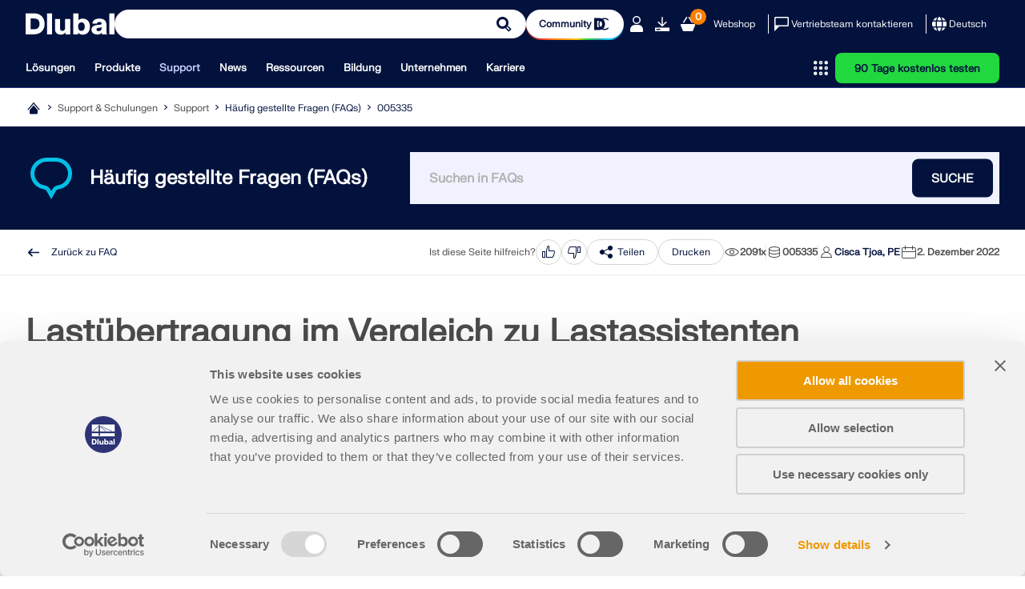

--- FILE ---
content_type: text/html; charset=utf-8
request_url: https://www.dlubal.com/de/support-und-schulungen/support/faq/005335
body_size: 24176
content:
<!DOCTYPE html>
<html lang="de" class="no-js">
<head>
    <!-- PageID: 2982 -->
<!--[if IE]><meta http-equiv="X-UA-Compatible" content="IE=edge"><![endif]-->
<meta charset="UTF-8">
<meta name="author" content="Dlubal Software">
<meta name="application-name" content="Dlubal Software">
<meta name="viewport" content="width=device-width, initial-scale=1.0, shrink-to-fit=no">

    <link rel="stylesheet" href="//cdn.jsdelivr.net/npm/@splidejs/splide@4.1.4/dist/css/splide.min.css" media="screen">
    <link rel="stylesheet" href="/assets/css/style.css?v=4b330282-08ec-4643-9f53-1c0bef758f8d" media="screen">
    <link rel="stylesheet" href="/assets/css/print.css?v=4b330282-08ec-4643-9f53-1c0bef758f8d" media="print">
    <link rel="stylesheet preload" href="/assets/fonts/FKgrotesk/FKGroteskNeue.woff2" as="font" type="font/woff2" crossorigin="anonymous">


    <script type="text/javascript" id="MathJax-script" src="https://cdn.jsdelivr.net/npm/mathjax@3/es5/tex-mml-chtml.js"></script>
    <link rel="preload" as="script" href="/assets/js/app.js?v=4b330282-08ec-4643-9f53-1c0bef758f8d">

<title>Last&#xFC;bertragung im Vergleich zu Lastassistenten</title>
<meta name="description" content="Die Lastverteilung auf meinen St&#xE4;ben sieht bei Verwendung der Last&#xFC;bertragungsfl&#xE4;che im Vergleich zu den Lastassistenten anders aus. Was ist der" />
<meta name="keywords" content="Last&#xFC;bertragung, Lastassistenten, Stablasten aus Fl&#xE4;chenlast, Lastverteilung, Fl&#xE4;chenstreifenbreite" />
<meta name="robots" content="all,follow" />
<meta name="dl-page-id" content="2982" />
<meta name="dl-page-customid" content="5335" />
<meta name="dl-page-type" content="50" />
<meta name="dl-page-category" content="3" />
<meta name="dl-page-lang" content="de" />
<meta property="og:title" content="Last&#xFC;bertragung im Vergleich zu Lastassistenten" />
<meta property="og:description" content="Die Lastverteilung auf meinen St&#xE4;ben sieht bei Verwendung der Last&#xFC;bertragungsfl&#xE4;che im Vergleich zu den Lastassistenten anders aus. Was ist der" />
<meta property="og:type" content="article" />
<meta property="og:site_name" content="Dlubal Software" />
<meta property="og:url" content="https://www.dlubal.com/de/support-und-schulungen/support/faq/005335" />
<meta property="og:image" content="https://www.dlubal.com/de/webimage/036374/3423191/Image_1.png" />
<meta property="article:author" content="Dlubal Software" />
<meta property="article:published_time" content="2022-12-02T00:00:00.0000000" />
<meta property="article:modified_time" content="2025-01-22T15:04:23.4000000" />
<meta name="twitter:card" content="summary_large_image" />
<meta name="twitter:title" content="Last&#xFC;bertragung im Vergleich zu Lastassistenten" />
<meta name="twitter:description" content="Die Lastverteilung auf meinen St&#xE4;ben sieht bei Verwendung der Last&#xFC;bertragungsfl&#xE4;che im Vergleich zu den Lastassistenten anders aus. Was ist der" />
<meta name="twitter:site" content="@dlubal_de" />
<meta name="twitter:image" content="https://www.dlubal.com/de/webimage/036374/3423191/Image_1.png" />
<meta property="fb:app_id" content="527732318070111" />

    <link rel="canonical" href="https://www.dlubal.com/de/support-und-schulungen/support/faq/005335" />


        <link rel="alternate" hreflang="de" href="https://www.dlubal.com/de/support-und-schulungen/support/faq/005335" />
        <link rel="alternate" hreflang="en" href="https://www.dlubal.com/en/support-and-learning/support/faq/005335" />
        <link rel="alternate" hreflang="fr" href="https://www.dlubal.com/fr/support-et-formation/support/faq/005335" />
        <link rel="alternate" hreflang="es" href="https://www.dlubal.com/es/soporte-y-formacion/soporte/faq/005335" />
        <link rel="alternate" hreflang="pt" href="https://www.dlubal.com/pt/apoio-e-formacao/apoio/faq/005335" />
        <link rel="alternate" hreflang="it" href="https://www.dlubal.com/it/assistenza-e-formazione/supporto-tecnico/faq/005335" />
        <link rel="alternate" hreflang="cs" href="https://www.dlubal.com/cs/podpora-a-skoleni/podpora/faq/005335" />
        <link rel="alternate" hreflang="pl" href="https://www.dlubal.com/pl/pomoc-techniczna-szkolenia/pomoc-techniczna/faq/005335" />
        <link rel="alternate" hreflang="ru" href="https://www.dlubal.com/ru/podderzhka-i-obuchenije/podderzhka/faq/005335" />
        <link rel="alternate" hreflang="zh" href="https://www.dlubal.com/zh/support-and-learning/support/faq/005335" />
        <link rel="alternate" hreflang="x-default" href="https://www.dlubal.com/en/support-and-learning/support/faq/005335" />

<link rel="icon" type="image/svg+xml" href="/assets/img/favicons/favicon.svg?v=4b330282-08ec-4643-9f53-1c0bef758f8d">
<link rel="mask-icon" href="/assets/img/favicons/favicon-safari.svg?v=4b330282-08ec-4643-9f53-1c0bef758f8d" color="#03123d">
<link rel="apple-touch-icon" href="/assets/img/favicons/favicon_180-180.png?v=4b330282-08ec-4643-9f53-1c0bef758f8d">
<script src="/assets/js/lib.js?v=4b330282-08ec-4643-9f53-1c0bef758f8d" type="text/javascript"></script>
<script src="https://consent.cookiebot.com/uc.js" data-cbid="8c3fec4f-6684-4722-a55e-40c408e4e291"  type="text/javascript" async></script>
  
<!-- Google Tag Manager -->
<script type="text/plain" data-cookieconsent="statistics">
  (function(w,d,s,l,i){w[l]=w[l]||[];w[l].push({'gtm.start':
new Date().getTime(),event:'gtm.js'});var f=d.getElementsByTagName(s)[0],
j=d.createElement(s),dl=l!='dataLayer'?'&l='+l:'';j.async=true;j.src=
'https://www.googletagmanager.com/gtm.js?id='+i+dl;f.parentNode.insertBefore(j,f);
})(window,document,'script','dataLayer','GTM-W5S5FXT');
</script>
<!-- End Google Tag Manager -->
<!-- Schema Org  - automatically generated -->
<script type="application/ld+json">
{
 "@context": "https://schema.org",
 "@type": "FAQPage",
 "mainEntity": [{
     "@type": "Question",
    "name": "Die Lastverteilung auf meinen St&#228;ben sieht bei Verwendung der Last&#252;bertragungsfl&#228;che im Vergleich zu den Lastassistenten anders aus. Was ist der Grund daf&#252;r?",
    "acceptedAnswer":
    {
        "@type": "Answer",
        "text": "Die Last&#252;bertragungsfl&#228;che und &quot;Stablasten aus Fl&#228;chenlast&quot; (Lastassistenten) verwenden unterschiedliche Ans&#228;tze zur Verteilung der Lasten auf die St&#228;be.  Sie k&#246;nnen daher nicht direkt verglichen werden.Die Last&#252;bertragungsfl&#228;che unterteilt die Fl&#228;che in einer bestimmten Richtung in Streifen und untersucht dann die Lasten auf jedem Streifen separat.  Die Streifenbreite kann &#252;ber die Option Erweiterte Verteilungseinstellungen angepasst werden.  Gegebenenfalls kann eine gr&#246;&#223;ere Streifenbreite verwendet werden, um die grafisch dargestellten hohen Spr&#252;nge zu „gl&#228;tten“ (Bild 2).Die &quot;Lastassistenten&quot; hingegen verwenden eine isotrope Verteilung, erzeugen Voronoi-Zellen und untersuchen die Last an jeder Zelle."
    }
 }]

}

</script>
<!-- End Schema Org -->




</head>
<body>
    



    <header class="header header--with-line"  data-crawl="false">
        <div class="container js-ng-link-target">
            

<div class="header__wrapper">
    
<div class="header__top js-header-top">
    <div class="header__top-wrapper">

        <div class="header__logo">
            <a href="/de" class="header__logo" target="_self" title="Zur&#xFC;ck zur Startseite">
                <div class="logo">
                    		<span class="icon-svg icon-svg--dlubal-logo" aria-hidden="true" >
			<svg class="icon-svg__svg" xmlns:xlink="http://www.w3.org/1999/xlink">
				<use xlink:href="/assets/img/bg/icons-svg.svg?v=4b330282-08ec-4643-9f53-1c0bef758f8d#icon-dlubal-logo" width="100%" height="100%" focusable="false" ></use>
			</svg>
		</span>

                </div>
            </a>
        </div>
        <div class="header__search js-header-search">
<form action="/de/search" method="get">                <div class="g-input">
                    <div class="g-input__wrapper">
                        <button type="submit" class="g-input__action g-input__action--search"></button>
                        <input type="text" class="g-input__input-box" name="search" placeholder="Modellieren und Berechnen – Bewährte Statiksoftware">
                    </div>
                </div>
</form>        </div>
        
            <div class="header__community-btn">
                <a href="https://community.dlubal.com/" target="_blank" class="g-btn g-btn--s">
                    <span>Community
</span>
                    		<span class="icon-svg icon-svg--i-dlubal-community_24-24" aria-hidden="true" >
			<svg class="icon-svg__svg" xmlns:xlink="http://www.w3.org/1999/xlink">
				<use xlink:href="/assets/img/bg/icons-svg.svg?v=4b330282-08ec-4643-9f53-1c0bef758f8d#icon-i-dlubal-community_24-24" width="100%" height="100%" focusable="false" ></use>
			</svg>
		</span>

                </a>
            </div>
        
        <div class="header__top-actions">
            <div class="action action--account js-account js-action-for-popup">
                <button type="button">
                    		<span class="icon-svg icon-svg--i-account-2_24-24" aria-hidden="true" >
			<svg class="icon-svg__svg" xmlns:xlink="http://www.w3.org/1999/xlink">
				<use xlink:href="/assets/img/bg/icons-svg.svg?v=4b330282-08ec-4643-9f53-1c0bef758f8d#icon-i-account-2_24-24" width="100%" height="100%" focusable="false" ></use>
			</svg>
		</span>

                </button>
                <div class="pop-up js-pop-up">
                        <div class="wrapper b-account b-account--unsigned">
                            

<div class="b-sign-in-form" id="loginform_c0c4304dbf0140a8982e63c4210e2eec">
    
    
    
    <div class="text--dark_blue f-fkgrotesk-eb--16 u-m__b--16">Bei Ihrem Konto anmelden</div>
    <p>Registrieren Sie sich f&#xFC;r das Dlubal-Extranet, um die Software optimal zu nutzen und exklusiven Zugang zu Ihren pers&#xF6;nlichen Daten zu erhalten.</p>
    <div class="u-m__b--16">
        

<div class="g-input  ">
    <label for="loginformUsername_de3e74251c224f3ea1f4eb2c2532bbac" class="g-input__caption text--grey_30 f-fkgrotesk-sb--12 u-m__b--04">
        E-Mail

        
    </label>
    <div class="g-input__wrapper u-m__b--04">
        <input class="g-input__input-box bg--egyptian_6 f-fkgrotesk-r--15" id="loginformUsername_de3e74251c224f3ea1f4eb2c2532bbac" name="inp_login_username" type="email" value="" />
    </div>
</div>

    </div>
    <div class="u-m__b--16">
        

<div class="g-input  ">
    <label for="loginformPassword_d244cb08ccc843ee9671bd66bf603e2c" class="g-input__caption text--grey_30 f-fkgrotesk-sb--12 u-m__b--04">
        Passwort

        <a href="/de/extranet/neues-passwort-anfordern" target="_self" class="g-input__right-info text--dark_blue">Passwort zurücksetzen</a>
    </label>
    <div class="g-input__wrapper u-m__b--04">
        <input class="g-input__input-box bg--egyptian_6 f-fkgrotesk-r--15 js-password" id="loginformPassword_d244cb08ccc843ee9671bd66bf603e2c" name="inp_login_password" type="password" value="" />
            <button type="button" class="g-input__action g-input__action--password js-password-button"></button>
    </div>
</div>

    </div>
    <button type="button"class="g-btn g-btn--upper g-btn--p-7-5 text--white bg--dark_blue"data-js-api="{&quot;url&quot;:&quot;/de/api/extranet/login&quot;,&quot;data&quot;:{&quot;formctrlid&quot;:&quot;loginform_c0c4304dbf0140a8982e63c4210e2eec&quot;,&quot;username&quot;:&quot;#loginformUsername_de3e74251c224f3ea1f4eb2c2532bbac&quot;,&quot;password&quot;:&quot;#loginformPassword_d244cb08ccc843ee9671bd66bf603e2c&quot;,&quot;submit&quot;:&quot;1&quot;,&quot;nowrap&quot;:&quot;1&quot;,&quot;successreturnurl&quot;:&quot;/de/extranet/mein-konto&quot;}}">Anmelden</button>
    <div class="b-sign-in-form__info-block f-fkgrotesk-sb--12 text--grey_30">
        <a href="/de/extranet/neues-konto-erstellen-1" target="_self" class="g-btn g-btn--p-7-5 g-btn--upper text--dark_blue bg--white brdr--dark_blue u-m__t--12 u-m__b--32">Konto erstellen</a>
    </div>
    <div class="b-sign-in-form__info-block f-fkgrotesk-sb--13 text--grey_30">
        Mit der Anmeldung erklären Sie sich mit den<a href="/de/rechtliche-hinweise/datenschutzerklaerung-basisangaben"> Nutzungs- und Kaufbestimmungen von Dlubal</a> einverstanden. Bitte beachten Sie unsere Datenschutzerklärung und unseren Cookie-Hinweis.
    </div>
</div>
                        </div>
                </div>
            </div>

            <div class="action only-desktop">
                <a href="/de/downloads-und-infos/kostenlose-testversion/testversion-herunterladen" target="_self" title="90 Tage kostenlos testen" class="no-underline">
                    		<span class="icon-svg icon-svg--i-downloads_24-24" aria-hidden="true" >
			<svg class="icon-svg__svg" xmlns:xlink="http://www.w3.org/1999/xlink">
				<use xlink:href="/assets/img/bg/icons-svg.svg?v=4b330282-08ec-4643-9f53-1c0bef758f8d#icon-i-downloads_24-24" width="100%" height="100%" focusable="false" ></use>
			</svg>
		</span>

                </a>
            </div>
            <div class="action">
                <a class="no-underline" href="/de/webshop/einkaufswagen" target="_self">
                    <span class="counter f-fkgrotesk-b--12">
                        <span id="basket-total-items">0</span>
                    </span>
                    		<span class="icon-svg icon-svg--i-webshop_24-24" aria-hidden="true" >
			<svg class="icon-svg__svg" xmlns:xlink="http://www.w3.org/1999/xlink">
				<use xlink:href="/assets/img/bg/icons-svg.svg?v=4b330282-08ec-4643-9f53-1c0bef758f8d#icon-i-webshop_24-24" width="100%" height="100%" focusable="false" ></use>
			</svg>
		</span>

                </a>
            </div>
            <div class="action action--btn only-desktop">
                <a class="no-underline" href="/de/webshop" target="_self">Webshop</a>
            </div>
            <span class="separator only-desktop"></span>
            <div class="action action--btn-icon only-desktop">
                <a href="/de/support-und-schulungen/verkauf/vertriebsteam-kontaktieren" target="_self" class="no-underline">
                    		<span class="icon-svg icon-svg--i-message_24-24" aria-hidden="true" >
			<svg class="icon-svg__svg" xmlns:xlink="http://www.w3.org/1999/xlink">
				<use xlink:href="/assets/img/bg/icons-svg.svg?v=4b330282-08ec-4643-9f53-1c0bef758f8d#icon-i-message_24-24" width="100%" height="100%" focusable="false" ></use>
			</svg>
		</span>

                    <span>Vertriebsteam kontaktieren</span>
                </a>
            </div>
            <span class="separator only-desktop"></span>
            

<div class="action action--language-switcher action--btn-icon js-language-switcher js-action-for-popup">
    <button type="button" class="no-underline">
        		<span class="icon-svg icon-svg--i-globe_24-24" aria-hidden="true" >
			<svg class="icon-svg__svg" xmlns:xlink="http://www.w3.org/1999/xlink">
				<use xlink:href="/assets/img/bg/icons-svg.svg?v=4b330282-08ec-4643-9f53-1c0bef758f8d#icon-i-globe_24-24" width="100%" height="100%" focusable="false" ></use>
			</svg>
		</span>

        <span>Deutsch</span>
        		<span class="icon-svg icon-svg--i-arrow-2_32-32" aria-hidden="true" >
			<svg class="icon-svg__svg" xmlns:xlink="http://www.w3.org/1999/xlink">
				<use xlink:href="/assets/img/bg/icons-svg.svg?v=4b330282-08ec-4643-9f53-1c0bef758f8d#icon-i-arrow-2_32-32" width="100%" height="100%" focusable="false" ></use>
			</svg>
		</span>

    </button>
    <div class="pop-up js-pop-up">
        <div class="wrapper b-language-sw">
            <div class="title">Sprache</div>
            <ul>
                    <li class=" active">
                        <a href="/de/support-und-schulungen/support/faq/005335" target="_self">Deutsch</a>
                    </li>
                    <li class="">
                        <a href="/en/support-and-learning/support/faq/005335" target="_self">English</a>
                    </li>
                    <li class="">
                        <a href="/fr/support-et-formation/support/faq/005335" target="_self">Français</a>
                    </li>
                    <li class="">
                        <a href="/es/soporte-y-formacion/soporte/faq/005335" target="_self">Español</a>
                    </li>
                    <li class="">
                        <a href="/pt/apoio-e-formacao/apoio/faq/005335" target="_self">Português</a>
                    </li>
                    <li class="">
                        <a href="/it/assistenza-e-formazione/supporto-tecnico/faq/005335" target="_self">Italiano</a>
                    </li>
                    <li class="">
                        <a href="/cs/podpora-a-skoleni/podpora/faq/005335" target="_self">Česky</a>
                    </li>
                    <li class="">
                        <a href="/pl/pomoc-techniczna-szkolenia/pomoc-techniczna/faq/005335" target="_self">Polski</a>
                    </li>
                    <li class="">
                        <a href="/ru/podderzhka-i-obuchenije/podderzhka/faq/005335" target="_self">Pусский</a>
                    </li>
                    <li class="">
                        <a href="/zh/support-and-learning/support/faq/005335" target="_self">中文(简体)</a>
                    </li>
            </ul>
        </div>
    </div>
</div>

            <div class="action action--burger only-mobile">
                <button type="button" class="js-burger-button">
                    		<span class="icon-svg icon-svg--i-burger_24-24" aria-hidden="true" >
			<svg class="icon-svg__svg" xmlns:xlink="http://www.w3.org/1999/xlink">
				<use xlink:href="/assets/img/bg/icons-svg.svg?v=4b330282-08ec-4643-9f53-1c0bef758f8d#icon-i-burger_24-24" width="100%" height="100%" focusable="false" ></use>
			</svg>
		</span>

                    		<span class="icon-svg icon-svg--i-cross-24_24" aria-hidden="true" >
			<svg class="icon-svg__svg" xmlns:xlink="http://www.w3.org/1999/xlink">
				<use xlink:href="/assets/img/bg/icons-svg.svg?v=4b330282-08ec-4643-9f53-1c0bef758f8d#icon-i-cross-24_24" width="100%" height="100%" focusable="false" ></use>
			</svg>
		</span>

                </button>
            </div>
        </div>
    </div>
</div>
    
<div class="header__bottom js-header-bottom">
    <div class="header__bottom-wrapper">
        <div class="header__nav">
    <nav class="m-main-navigation">
        <ul class="m-main-navigation__links">
            
                <li class="m-main-navigation__link">
                    <button class="js-menu-tab js-ng-link-target" >Lösungen
</button>
                    <section class="m-main-navigation__content js-mobile-signpost js-menu-content">
                        <div class="content-wrapper">
                            <div class="content">
                                    
<div class="content__column js-ng-link-target" >
            <a href="/de/loesungen/branchen" target="_self" class="title">Branchen
</a>
        
        <div class="text-wrapper">
            
        
            
                    
                        <ul>
                                <li class="js-ng-link-target"  >
                                        <a href="/de/loesungen/branchen/stahlbetonbau" target="_self">Stahlbetonbau
</a>
                                </li>
                                <li class="js-ng-link-target"  >
                                        <a href="/de/loesungen/branchen/spannbetonkonstruktionen" target="_self">Spannbetonbau
</a>
                                </li>
                                <li class="js-ng-link-target"  >
                                        <a href="/de/loesungen/branchen/stahlbau" target="_self">Stahlbau
</a>
                                </li>
                                <li class="js-ng-link-target"  >
                                        <a href="/de/loesungen/branchen/holzbau" target="_self">Holzbau
</a>
                                </li>
                                <li class="js-ng-link-target"  >
                                        <a href="/de/loesungen/branchen/mauerwerksbau" target="_self">Mauerwerksbau
</a>
                                </li>
                                <li class="js-ng-link-target"  >
                                        <a href="/de/loesungen/branchen/aluminium-leichtbau" target="_self">Aluminium- und Leichtbau
</a>
                                </li>
                                <li class="js-ng-link-target"  >
                                        <a href="/de/loesungen/branchen/gebaeude" target="_self">Gebäude
</a>
                                </li>
                                <li class="js-ng-link-target"  >
                                        <a href="/de/loesungen/branchen/industriebauten-und-anlagenbau" target="_self">Industriebauten und Anlagenbau
</a>
                                </li>
                                <li class="js-ng-link-target"  >
                                        <a href="/de/loesungen/branchen/rohrleitungssysteme" target="_self">Rohrleitungen
</a>
                                </li>
                                <li class="js-ng-link-target"  >
                                        <a href="/de/loesungen/branchen/brueckenbau" target="_self">Brückenbau
</a>
                                </li>
                                <li class="js-ng-link-target"  >
                                        <a href="/de/loesungen/branchen/krane-und-kranbahnen" target="_self">Krane und Kranbahnen
</a>
                                </li>
                                <li class="js-ng-link-target"  >
                                        <a href="/de/loesungen/branchen/tuerme-und-masten" target="_self">Türme und Masten
</a>
                                </li>
                                <li class="js-ng-link-target"  >
                                        <a href="/de/loesungen/branchen/glasbau" target="_self">Glasbau
</a>
                                </li>
                                <li class="js-ng-link-target"  >
                                        <a href="/de/loesungen/branchen/membranbau-und-textilbau" target="_self">Membranbau und Textilbau
</a>
                                </li>
                                <li class="js-ng-link-target" data-hidden="true" >
                                        <a href="/de/loesungen/branchen/seil-und-seilnetzstrukturen" target="_self">Seil- und Seilnetzstrukturen
</a>
                                </li>
                                <li class="js-ng-link-target" data-hidden="true" >
                                        <a href="/de/loesungen/branchen/laminat-und-sandwichtragwerke" target="_self">Laminat- und Sandwichtragwerke
</a>
                                </li>
                                <li class="js-ng-link-target" data-hidden="true" >
                                        <a href="/de/loesungen/branchen/fliegende-bauten" target="_self">Fliegende Bauten
</a>
                                </li>
                                <li class="js-ng-link-target" data-hidden="true" >
                                        <a href="/de/loesungen/branchen/geruest-und-regal-systeme" target="_self">Gerüst- und Regalbau
</a>
                                </li>
                                <li class="js-ng-link-target" data-hidden="true" >
                                        <a href="/de/loesungen/branchen/offshore-strukturen" target="_self">Offshore-Strukturen
</a>
                                </li>
                                <li class="js-ng-link-target" data-hidden="true" >
                                        <a href="/de/loesungen/branchen/silos-und-speicherbehaelter" target="_self">Silos und Speicherbehälter
</a>
                                </li>
                                <li class="js-ng-link-target" data-hidden="true" >
                                        <a href="/de/loesungen/branchen/erneuerbare-energien-anlagen" target="_self">Erneuerbare-Energien-Anlagen
</a>
                                </li>
                                <li class="js-ng-link-target" data-hidden="true" >
                                        <a href="/de/loesungen/branchen/solarkonstruktionen-und-montagesysteme" target="_self">Solaranlagen & Montagesysteme
</a>
                                </li>
                                <li class="js-ng-link-target" data-hidden="true" >
                                        <a href="/de/loesungen/branchen/schiffbau-schwimmkoerper" target="_self">Schiffbau und Schwimmkörper
</a>
                                </li>
                                <li class="js-ng-link-target" data-hidden="true" >
                                        <a href="/de/loesungen/branchen/foerdertechnik" target="_self">Fördertechnik
</a>
                                </li>
                                <li class="js-ng-link-target" data-hidden="true" >
                                        <a href="/de/loesungen/branchen/bohrtechnik" target="_self">Bohrtechnik
</a>
                                </li>
                                <li class="js-ng-link-target" data-hidden="true" >
                                        <a href="/de/loesungen/branchen/schwimmbaeder-spassbaeder-und-freibaeder" target="_self">Schwimmbäder, Spaßbäder und Freibäder
</a>
                                </li>
                                <li class="js-ng-link-target" data-hidden="true" >
                                        <a href="/de/loesungen/branchen/containerbau" target="_self">Containerbau
</a>
                                </li>
                                <li class="js-ng-link-target" data-hidden="true" >
                                        <a href="/de/loesungen/branchen/bohrpfahlgruendungen" target="_self">Bohrpfahlgründungen
</a>
                                </li>
                                <li class="js-ng-link-target" data-hidden="true" >
                                        <a href="/de/loesungen/branchen/treppenkonstruktionen" target="_self">Treppenkonstruktionen
</a>
                                </li>
                                <li class="js-ng-link-target" data-hidden="true" >
                                        <a href="/de/loesungen/branchen/kraftwerksanlagen" target="_self">Kraftwerksanlagen
</a>
                                </li>
                                <li class="js-ng-link-target" data-hidden="true" >
                                        <a href="/de/loesungen/branchen/stahlwasserbau" target="_self">Stahlwasserbau
</a>
                                </li>
                                <li class="js-ng-link-target" data-hidden="true" >
                                        <a href="/de/loesungen/branchen/fem-berechnungssoftware-maschinenbau" target="_self">Maschinenbau
</a>
                                </li>
                                <li class="js-ng-link-target" data-hidden="true" >
                                        <a href="/de/loesungen/branchen/pneumatische-tragwerke" target="_self">Pneumatische Tragwerke
</a>
                                </li>
                        </ul>
                        
                            <button class="show-more-button" data-text-hidden="Weniger anzeigen" data-text-shown="Mehr anzeigen">
                                		<span class="icon-svg icon-svg--i-circle-plus_24-24 plus" aria-hidden="true" >
			<svg class="icon-svg__svg" xmlns:xlink="http://www.w3.org/1999/xlink">
				<use xlink:href="/assets/img/bg/icons-svg.svg?v=4b330282-08ec-4643-9f53-1c0bef758f8d#icon-i-circle-plus_24-24" width="100%" height="100%" focusable="false" ></use>
			</svg>
		</span>

                                		<span class="icon-svg icon-svg--i-circle-minus_24-24 minus" aria-hidden="true" >
			<svg class="icon-svg__svg" xmlns:xlink="http://www.w3.org/1999/xlink">
				<use xlink:href="/assets/img/bg/icons-svg.svg?v=4b330282-08ec-4643-9f53-1c0bef758f8d#icon-i-circle-minus_24-24" width="100%" height="100%" focusable="false" ></use>
			</svg>
		</span>

                                <span>
                                    <strong>Mehr anzeigen</strong>
                                </span>
                            </button>
                        
                    
            
        </div>
</div>

                                    
<div class="content__column js-ng-link-target" >
            <a href="/de/loesungen/anwendungsbereiche" target="_self" class="title">Anwendungsbereiche
</a>
        
        <div class="text-wrapper">
            
        
            
                    
                        <ul>
                                <li class="js-ng-link-target"  >
                                        <a href="/de/loesungen/anwendungsbereiche/tragwerksplanung" target="_self">Tragwerksplanung
</a>
                                </li>
                                <li class="js-ng-link-target"  >
                                        <a href="/de/loesungen/anwendungsbereiche/finite-elemente-fem-software" target="_self">Finite-Elemente-Berechnungen (FEM)
</a>
                                </li>
                                <li class="js-ng-link-target"  >
                                        <a href="/de/loesungen/anwendungsbereiche/windsimulationen-und-windlastgenerierung" target="_self">Windsimulation & Windlastgenerierung
</a>
                                </li>
                                <li class="js-ng-link-target"  >
                                        <a href="/de/loesungen/anwendungsbereiche/spannungs-analyse-software" target="_self">Spannungsberechnungen
</a>
                                </li>
                                <li class="js-ng-link-target"  >
                                        <a href="/de/loesungen/anwendungsbereiche/nichtlineare-berechnungs-software" target="_self">Nichtlineare Berechnungen
</a>
                                </li>
                                <li class="js-ng-link-target"  >
                                        <a href="/de/loesungen/anwendungsbereiche/stabilitaetsanalyse-software" target="_self">Stabilitätsanalysen
</a>
                                </li>
                                <li class="js-ng-link-target"  >
                                        <a href="/de/loesungen/anwendungsbereiche/nichtlineare-beulanalyse-software" target="_self">Nichtlineare Beulanalysen
</a>
                                </li>
                                <li class="js-ng-link-target"  >
                                        <a href="/de/loesungen/anwendungsbereiche/woelbkrafttorsionssanalyse-software" target="_self">Wölbkrafttorsionsanalysen
</a>
                                </li>
                                <li class="js-ng-link-target"  >
                                        <a href="/de/loesungen/anwendungsbereiche/dynamische-analyse-software" target="_self">Dynamische und seismische Analysen
</a>
                                </li>
                                <li class="js-ng-link-target"  >
                                        <a href="/de/loesungen/anwendungsbereiche/nichtlineare-dynamik-software" target="_self">Nichtlineare Dynamik
</a>
                                </li>
                                <li class="js-ng-link-target"  >
                                        <a href="/de/loesungen/anwendungsbereiche/pushover-analyse-software" target="_self">Pushover-Analysen
</a>
                                </li>
                                <li class="js-ng-link-target"  >
                                        <a href="/de/loesungen/anwendungsbereiche/software-fuer-formfindung-und-zuschnitt-von-membran-konstruktionen" target="_self">Formfindung und Zuschnitt
</a>
                                </li>
                                <li class="js-ng-link-target"  >
                                        <a href="/de/produkte/fem-statik-software-rfem/add-ons-fuer-rfem-6/anschluesse/stahlanschluesse/stahlanschluesse-eingabe" target="_self">Stahlanschlüsse
</a>
                                </li>
                                <li class="js-ng-link-target"  >
                                        <a href="/de/loesungen/anwendungsbereiche/building-information-modeling-bim/was-ist-bim" target="_self">BIM-orientierte Planung
</a>
                                </li>
                                <li class="js-ng-link-target" data-hidden="true" >
                                        <a href="/de/loesungen/anwendungsbereiche/software-fuer-kaltgeformte-profile" target="_self">Kaltgeformte Profile
</a>
                                </li>
                                <li class="js-ng-link-target" data-hidden="true" >
                                        <a href="/de/loesungen/anwendungsbereiche/software-fuer-boden-bauwerk-interaktion" target="_self">Boden-Bauwerk-Interaktion
</a>
                                </li>
                                <li class="js-ng-link-target" data-hidden="true" >
                                        <a href="/de/loesungen/anwendungsbereiche/software-fuer-fassadenstatik" target="_self">Fassadenstatik
</a>
                                </li>
                                <li class="js-ng-link-target" data-hidden="true" >
                                        <a href="/de/loesungen/anwendungsbereiche/software-fuer-fundamente-und-grundbau" target="_self">Fundamente und Grundbau
</a>
                                </li>
                                <li class="js-ng-link-target" data-hidden="true" >
                                        <a href="/de/loesungen/anwendungsbereiche/software-fuer-bauzustaende" target="_self">Bauzustände
</a>
                                </li>
                                <li class="js-ng-link-target" data-hidden="true" >
                                        <a href="/de/loesungen/anwendungsbereiche/software-fuer-brandschutz" target="_self">Brandschutz
</a>
                                </li>
                        </ul>
                        
                            <button class="show-more-button" data-text-hidden="Weniger anzeigen" data-text-shown="Mehr anzeigen">
                                		<span class="icon-svg icon-svg--i-circle-plus_24-24 plus" aria-hidden="true" >
			<svg class="icon-svg__svg" xmlns:xlink="http://www.w3.org/1999/xlink">
				<use xlink:href="/assets/img/bg/icons-svg.svg?v=4b330282-08ec-4643-9f53-1c0bef758f8d#icon-i-circle-plus_24-24" width="100%" height="100%" focusable="false" ></use>
			</svg>
		</span>

                                		<span class="icon-svg icon-svg--i-circle-minus_24-24 minus" aria-hidden="true" >
			<svg class="icon-svg__svg" xmlns:xlink="http://www.w3.org/1999/xlink">
				<use xlink:href="/assets/img/bg/icons-svg.svg?v=4b330282-08ec-4643-9f53-1c0bef758f8d#icon-i-circle-minus_24-24" width="100%" height="100%" focusable="false" ></use>
			</svg>
		</span>

                                <span>
                                    <strong>Mehr anzeigen</strong>
                                </span>
                            </button>
                        
                    
            
        </div>
</div>

                                    
<div class="content__column js-ng-link-target" >
            <a href="/de/loesungen/normen/eurocodes" target="_self" class="title">Normen
</a>
        
        <div class="text-wrapper">
            
        
            
                    
                        <ul>
                                <li class="js-ng-link-target"  >
                                        <a href="/de/loesungen/normen/eurocodes" target="_self">Eurocodes (EC)
</a>
                                </li>
                                <li class="js-ng-link-target"  >
                                        <a href="/de/loesungen/normen/deutsche-din-normen" target="_self">Deutsche Normen (DIN)
</a>
                                </li>
                                <li class="js-ng-link-target"  >
                                        <a href="/de/loesungen/normen/britische-normen" target="_self">Britische Normen (BS EN, BS)
</a>
                                </li>
                                <li class="js-ng-link-target"  >
                                        <a href="/de/loesungen/normen/italienische-normen-ntc" target="_self">Italienische Normen (NTC)
</a>
                                </li>
                                <li class="js-ng-link-target"  >
                                        <a href="/de/loesungen/normen/us-normen" target="_self">US-Normen
</a>
                                </li>
                                <li class="js-ng-link-target"  >
                                        <a href="/de/loesungen/normen/kanadische-normen" target="_self">Kanadische Normen (CSA)
</a>
                                </li>
                                <li class="js-ng-link-target"  >
                                        <a href="/de/loesungen/normen/australische-normen" target="_self">Australische Normen (AS)
</a>
                                </li>
                                <li class="js-ng-link-target"  >
                                        <a href="/de/loesungen/normen/schweiz-sia-normen" target="_self">Schweizer Normen (SIA)
</a>
                                </li>
                                <li class="js-ng-link-target"  >
                                        <a href="/de/loesungen/normen/chinesische-normen-gb-hk" target="_self">Chinesische Normen (GB, HK)
</a>
                                </li>
                                <li class="js-ng-link-target"  >
                                        <a href="/de/loesungen/normen/indische-normen" target="_self">Indische Normen (IS)
</a>
                                </li>
                                <li class="js-ng-link-target"  >
                                        <a href="/de/loesungen/normen/mexikanische-normen" target="_self">Mexikanische Normen (RCDF, CFE Sismo 15)
</a>
                                </li>
                                <li class="js-ng-link-target"  >
                                        <a href="/de/loesungen/normen/russische-normen" target="_self">Russische Normen (SP)
</a>
                                </li>
                                <li class="js-ng-link-target"  >
                                        <a href="/de/loesungen/normen/suedafrikanische-normen" target="_self">Südafrikanische Normen (SANS)
</a>
                                </li>
                                <li class="js-ng-link-target"  >
                                        <a href="/de/loesungen/normen/brasilianische-normen" target="_self">Brasilianische Normen (NBR)
</a>
                                </li>
                        </ul>
                        
                    
            
        </div>
</div>

                                    
<div class="content__column js-ng-link-target" >
            <a href="/de/loesungen/online-dienste/schnee-wind-erdbeben-lastzonen" target="_self" class="title">Online-Dienste
</a>
        
        <div class="text-wrapper">
            
        
            
                    
                        <ul class="links-with-icon">
                                <li class="js-ng-link-target"  >
                                        <a href="/de/loesungen/online-dienste/schnee-wind-erdbeben-lastzonen" target="_self">
                                            





    <img src="/de/webimage/059247/4853222/Frame_1000007602.svg?mw=80&amp;hash=52c113f72527f39363ec1334bb1de6b703b6aedf" loading="lazy" alt="Symbol f&#xFC;r das Geo-Zonen-Tool im oberen Men&#xFC;"  width="33" height="32"  />
    <noscript>
        <img src="/de/webimage/059247/4853222/Frame_1000007602.svg?mw=80&amp;hash=52c113f72527f39363ec1334bb1de6b703b6aedf" alt="Symbol f&#xFC;r das Geo-Zonen-Tool im oberen Men&#xFC;"  width="33" height="32" />
    </noscript>

                                            <span>Karten zu Schneelasten, Windgeschwindigkeit und Erdbebenlasten
</span>
                                        </a>
                                </li>
                                <li class="js-ng-link-target"  >
                                        <a href="/de/loesungen/online-dienste/cloud-berechnungen" target="_self">
                                            





    <img src="/de/webimage/059248/4853227/cloud-menu.svg?mw=80&amp;hash=a414d395c42ee34ec35936f6d93281491e31021e" loading="lazy" alt="Symbol f&#xFC;r Cloud-Berechnung"  width="33" height="32"  />
    <noscript>
        <img src="/de/webimage/059248/4853227/cloud-menu.svg?mw=80&amp;hash=a414d395c42ee34ec35936f6d93281491e31021e" alt="Symbol f&#xFC;r Cloud-Berechnung"  width="33" height="32" />
    </noscript>

                                            <span>Cloud-Berechnungen
</span>
                                        </a>
                                </li>
                                <li class="js-ng-link-target"  >
                                        <a href="/de/loesungen/online-dienste/statik-wiki" target="_self">
                                            





    <img src="/de/webimage/059249/4853228/wiki-menu.svg?mw=80&amp;hash=28d5b26b57100c7f3408175c61d2d9e5ffc620ba" loading="lazy" alt="Symbol f&#xFC;r Statik-Wiki"  width="33" height="32"  />
    <noscript>
        <img src="/de/webimage/059249/4853228/wiki-menu.svg?mw=80&amp;hash=28d5b26b57100c7f3408175c61d2d9e5ffc620ba" alt="Symbol f&#xFC;r Statik-Wiki"  width="33" height="32" />
    </noscript>

                                            <span>Statik-Wiki
</span>
                                        </a>
                                </li>
                                <li class="js-ng-link-target"  >
                                        <a href="https://www.dlubal.com/de/querschnittswerte/" target="_blank">
                                            





    <img src="/de/webimage/059250/4853229/cross-section-menu.svg?mw=80&amp;hash=e9d703eb1f51b64224661cddea0c55011a95abf7" loading="lazy" alt="Symbol f&#xFC;r Querschnittswerte von Stahl- und Holzprofilen"  width="33" height="32"  />
    <noscript>
        <img src="/de/webimage/059250/4853229/cross-section-menu.svg?mw=80&amp;hash=e9d703eb1f51b64224661cddea0c55011a95abf7" alt="Symbol f&#xFC;r Querschnittswerte von Stahl- und Holzprofilen"  width="33" height="32" />
    </noscript>

                                            <span>Querschnittswerte von Stahlprofilen und Querschnitten
</span>
                                        </a>
                                </li>
                        </ul>
                        
                    
            
        </div>
</div>

                            </div>
                            
                                <div class="banners">
                                    <div class="s-menu-banner-set">
                                            <div class="s-menu-banner bg--primary_dark_blue js-ng-link-target" >
                                                <div class="s-menu-banner__content">
                                                        <a href="/de/loesungen/branchen/solarkonstruktionen-und-montagesysteme" target="_self" class="s-menu-banner__title">
                                                            Tragwerksplanung für Solaranlagen

                                                        </a>
                                                    
                                                        <div class="s-menu-banner__caption">
                                                            <p>Dlubal Software unterstützt Sie bei der Erstellung und Überprüfung beliebiger Solar-Montagesysteme. Arbeiten Sie effizient mit Stahl-, Aluminium- und Betonkonstruktionen in einer einzigen Umgebung.</p>

                                                        </div>
                                                    
                                                    <a href="/de/loesungen/branchen/solarkonstruktionen-und-montagesysteme" target="_self" class="s-menu-banner__button u-text-uppercase no-underline">Tools erkunden</a>
                                                </div>
                                                <div class="s-menu-banner__image">
                                                    





    <img src="/de/webimage/059256/4853279/Frame_1000008316.png?mw=800&amp;hash=b1d6589f81d8cefe2e59857bd1eb8469ec07a53e" loading="lazy" alt="Solaranlagen" class="u-hide-for-tablet-and-mobile"  width="800" height="269"  />
    <noscript>
        <img src="/de/webimage/059256/4853279/Frame_1000008316.png?mw=800&amp;hash=b1d6589f81d8cefe2e59857bd1eb8469ec07a53e" alt="Solaranlagen" class="u-hide-for-tablet-and-mobile"  width="800" height="269" />
    </noscript>

                                                    





    <img src="/de/webimage/059451/4874796/Frame_1000008635.png?mw=800&amp;hash=a485fc17abb9c15e52d9da87c77656139a91be9e" loading="lazy" alt="Solaranlagen | Mobile Version" class="u-hide-for-desktop"  width="358" height="195"  />
    <noscript>
        <img src="/de/webimage/059451/4874796/Frame_1000008635.png?mw=800&amp;hash=a485fc17abb9c15e52d9da87c77656139a91be9e" alt="Solaranlagen | Mobile Version" class="u-hide-for-desktop"  width="358" height="195" />
    </noscript>

                                                </div>
                                            </div>
                                            <div class="s-menu-banner bg--primary_dark_blue js-ng-link-target" >
                                                <div class="s-menu-banner__content">
                                                        <a href="/de/produkte/dlubal-api/api-service" target="_self" class="s-menu-banner__title">
                                                            Dlubal API

                                                        </a>
                                                    
                                                        <div class="s-menu-banner__caption">
                                                            <p>Der neue Dlubal API-Dienst (gRPC) bietet Ihnen eine flexible Schnittstelle zur Statiksoftware auf Basis von Python und C# mit direktem Zugriff auf die gesamte Dlubal-Produktpalette.</p>

                                                        </div>
                                                    
                                                    <a href="/de/produkte/dlubal-api/api-service" target="_self" class="s-menu-banner__button u-text-uppercase no-underline">Einstieg mit API</a>
                                                </div>
                                                <div class="s-menu-banner__image">
                                                    





    <img src="/de/webimage/059201/4850361/Frame_1000007539.png?mw=800&amp;hash=f70f9697fa3c6b3c2547acbdf79bd9e0c10b04d2" loading="lazy" alt="Hintergrund f&#xFC;r die Hauptmen&#xFC;-Banner-API" class="u-hide-for-tablet-and-mobile"  width="800" height="275"  />
    <noscript>
        <img src="/de/webimage/059201/4850361/Frame_1000007539.png?mw=800&amp;hash=f70f9697fa3c6b3c2547acbdf79bd9e0c10b04d2" alt="Hintergrund f&#xFC;r die Hauptmen&#xFC;-Banner-API" class="u-hide-for-tablet-and-mobile"  width="800" height="275" />
    </noscript>

                                                    





    <img src="/de/webimage/059201/4850361/Frame_1000007539.png?mw=800&amp;hash=f70f9697fa3c6b3c2547acbdf79bd9e0c10b04d2" loading="lazy" alt="Hintergrund f&#xFC;r die Hauptmen&#xFC;-Banner-API" class="u-hide-for-desktop"  width="800" height="275"  />
    <noscript>
        <img src="/de/webimage/059201/4850361/Frame_1000007539.png?mw=800&amp;hash=f70f9697fa3c6b3c2547acbdf79bd9e0c10b04d2" alt="Hintergrund f&#xFC;r die Hauptmen&#xFC;-Banner-API" class="u-hide-for-desktop"  width="800" height="275" />
    </noscript>

                                                </div>
                                            </div>
                                    </div>
                                </div>
                            
                            
                        </div>
                    </section>
                </li>
                <li class="m-main-navigation__link">
                    <button class="js-menu-tab js-ng-link-target" >Produkte
</button>
                    <section class="m-main-navigation__content m-main-navigation__content--mobile-menu-page js-menu-content">
                        <div class="content-wrapper">
                            <div class="content">
                                    
<div class="content__column js-ng-link-target" >
            <a href="/de/produkte/fem-statik-software-rfem/rfem/was-ist-rfem" target="_self" class="title">
                





    <img src="/de/webimage/054256/4224128/Group_3561.svg?mw=48&amp;hash=bfd7448d097682f4559c19f78f6a9f7eb558a51b" loading="lazy" alt="Symbol f&#xFC;r RFEM 6, eine Softwareanwendung zur Finite-Elemente-Analyse."  width="48" height="48"  />
    <noscript>
        <img src="/de/webimage/054256/4224128/Group_3561.svg?mw=48&amp;hash=bfd7448d097682f4559c19f78f6a9f7eb558a51b" alt="Symbol f&#xFC;r RFEM 6, eine Softwareanwendung zur Finite-Elemente-Analyse."  width="48" height="48" />
    </noscript>

                <span>RFEM 6
</span>
            </a>
        
            <a href="/de/produkte/fem-statik-software-rfem/rfem/was-ist-rfem" target="_self" class="subtitle">
                Die einzige FEA-Software, die Sie für Ihre Projekte brauchen

            </a>
        
        <div class="text-wrapper">
            
                <p>RFEM 6 bildet die Basis der modularen Programmfamilie und dient zur Definition von Strukturen, Materialien und Einwirkungen für Platten-, Scheiben-, Schalen- und Stabtragwerke sowie für Volumen- und Kontaktelemente.
</p>
            
        <a href="/de/produkte/fem-statik-software-rfem/rfem/was-ist-rfem" target="_self" class="content-button no-underline">Weitere Infos</a>
        </div>
        
                <div class="text-wrapper">
                    <a href="/de/produkte/fem-statik-software-rfem/add-ons-fuer-rfem-6" target="_self" class="addons__title">
                        





    <img src="/de/webimage/059192/4849646/Ico_Switch.svg?mw=80&amp;hash=a719e165e33f6b77bed3ef3906ca4dceed12ebe0" loading="lazy" alt="Add-On-Schaltersymbol"  width="22" height="32"  />
    <noscript>
        <img src="/de/webimage/059192/4849646/Ico_Switch.svg?mw=80&amp;hash=a719e165e33f6b77bed3ef3906ca4dceed12ebe0" alt="Add-On-Schaltersymbol"  width="22" height="32" />
    </noscript>

                        <span class="js-ng-link-target" >Add-Ons
</span>
                    </a>
                    <ul class="addons__list">
                            <li class="js-ng-link-target" >
                                <a href="/de/produkte/fem-statik-software-rfem/add-ons-fuer-rfem-6/zusaetzliche-analyse" target="_self">Zusätzliche Analysen
</a>
                            </li>
                            <li class="js-ng-link-target" >
                                <a href="/de/produkte/fem-statik-software-rfem/add-ons-fuer-rfem-6/dynamische-analysen" target="_self">Dynamische Analysen
</a>
                            </li>
                            <li class="js-ng-link-target" >
                                <a href="/de/produkte/fem-statik-software-rfem/add-ons-fuer-rfem-6/sonderloesungen" target="_self">Sonderlösungen
</a>
                            </li>
                            <li class="js-ng-link-target" >
                                <a href="/de/produkte/fem-statik-software-rfem/add-ons-fuer-rfem-6/bemessung" target="_self">Bemessung
</a>
                            </li>
                            <li class="js-ng-link-target" >
                                <a href="/de/produkte/fem-statik-software-rfem/add-ons-fuer-rfem-6/anschluesse/stahlanschluesse/stahlanschluesse-eingabe" target="_self">Anschlüsse
</a>
                            </li>
                    </ul>
                </div>
        
</div>

                                    
<div class="content__column js-ng-link-target" >
            <a href="/de/produkte/stabwerksprogramm-rstab/rstab-9/was-ist-rstab" target="_self" class="title">
                





    <img src="/de/webimage/054257/4224432/Group_3562.svg?mw=48&amp;hash=3c25ad54c757adc28e967deb65bff48aff559340" loading="lazy" alt="RSTAB 9-Symbol ohne R&#xE4;nder"  width="48" height="48"  />
    <noscript>
        <img src="/de/webimage/054257/4224432/Group_3562.svg?mw=48&amp;hash=3c25ad54c757adc28e967deb65bff48aff559340" alt="RSTAB 9-Symbol ohne R&#xE4;nder"  width="48" height="48" />
    </noscript>

                <span>RSTAB 9
</span>
            </a>
        
            <a href="/de/produkte/stabwerksprogramm-rstab/rstab-9/was-ist-rstab" target="_self" class="subtitle">
                Das ikonische Stabwerksprogramm

            </a>
        
        <div class="text-wrapper">
            
                <p>Mit RSTAB 9 steht dem anspruchsvollen Tragwerksplaner eine 3D-Stabwerkssoftware zur Verfügung, die den Anforderungen im modernen Ingenieurbau gerecht wird und die den aktuellen Stand der Technik widerspiegelt.
</p>
            
        <a href="/de/produkte/stabwerksprogramm-rstab/rstab-9/was-ist-rstab" target="_self" class="content-button no-underline">Weitere Infos</a>
        </div>
        
                <div class="text-wrapper">
                    <a href="/de/produkte/stabwerksprogramm-rstab/add-ons-fuer-rstab-9" target="_self" class="addons__title">
                        





    <img src="/de/webimage/059192/4849646/Ico_Switch.svg?mw=80&amp;hash=a719e165e33f6b77bed3ef3906ca4dceed12ebe0" loading="lazy" alt="Add-On-Schaltersymbol"  width="22" height="32"  />
    <noscript>
        <img src="/de/webimage/059192/4849646/Ico_Switch.svg?mw=80&amp;hash=a719e165e33f6b77bed3ef3906ca4dceed12ebe0" alt="Add-On-Schaltersymbol"  width="22" height="32" />
    </noscript>

                        <span class="js-ng-link-target" >Add-Ons
</span>
                    </a>
                    <ul class="addons__list">
                            <li class="js-ng-link-target" >
                                <a href="/de/produkte/stabwerksprogramm-rstab/add-ons-fuer-rstab-9/zusaetzliche-analysen" target="_self">Zusätzliche Analysen
</a>
                            </li>
                            <li class="js-ng-link-target" >
                                <a href="/de/produkte/stabwerksprogramm-rstab/add-ons-fuer-rstab-9/dynamische-analysen" target="_self">Dynamische Analysen
</a>
                            </li>
                            <li class="js-ng-link-target" >
                                <a href="/de/produkte/stabwerksprogramm-rstab/add-ons-fuer-rstab-9/sonderloesungen/optimierung-kosten-co2-emissionsabschaetzung" target="_self">Sonderlösungen
</a>
                            </li>
                            <li class="js-ng-link-target" >
                                <a href="/de/produkte/stabwerksprogramm-rstab/add-ons-fuer-rstab-9/bemessung" target="_self">Bemessung
</a>
                            </li>
                    </ul>
                </div>
        
</div>

                                    
<div class="content__column js-ng-link-target" >
            <a href="/de/produkte/querschnittswerte-programme/rsection" target="_self" class="title">
                





    <img src="/de/webimage/054258/4224515/Group_3563.svg?mw=48&amp;hash=1166292f07332e351b09e247bd0717d6e8f0e4de" loading="lazy" alt="RSECTION 1-Symbol ohne R&#xE4;nder"  width="48" height="48"  />
    <noscript>
        <img src="/de/webimage/054258/4224515/Group_3563.svg?mw=48&amp;hash=1166292f07332e351b09e247bd0717d6e8f0e4de" alt="RSECTION 1-Symbol ohne R&#xE4;nder"  width="48" height="48" />
    </noscript>

                <span>RSECTION 1
</span>
            </a>
        
            <a href="/de/produkte/querschnittswerte-programme/rsection" target="_self" class="subtitle">
                Benutzerdefinierte Querschnittsberechnungen

            </a>
        
        <div class="text-wrapper">
            
                <p>RSECTION unterstützt Tragwerksplaner, indem es Profilkennwerte für unterschiedlichste Querschnitte ermittelt und eine anschließende Spannungsanalyse ermöglicht.
</p>
            
        <a href="/de/produkte/querschnittswerte-programme/rsection" target="_self" class="content-button no-underline">Weitere Infos</a>
        </div>
        
</div>

                                    
<div class="content__column js-ng-link-target" >
            <a href="/de/produkte/eigenstaendige-statiksoftware/rwind" target="_self" class="title">
                





    <img src="/de/webimage/054259/4224562/Component_23.svg?mw=48&amp;hash=9ee19e9a494acac26eeeb296d2060f6bac631d71" loading="lazy" alt="RWIND 3-Symbol ohne R&#xE4;nder"  width="48" height="48"  />
    <noscript>
        <img src="/de/webimage/054259/4224562/Component_23.svg?mw=48&amp;hash=9ee19e9a494acac26eeeb296d2060f6bac631d71" alt="RWIND 3-Symbol ohne R&#xE4;nder"  width="48" height="48" />
    </noscript>

                <span>RWIND 3
</span>
            </a>
        
            <a href="/de/produkte/eigenstaendige-statiksoftware/rwind" target="_self" class="subtitle">
                CFD-Software für digitale Windkanäle

            </a>
        
        <div class="text-wrapper">
            
                <p>RWIND 3 ist ein digitaler Windkanal zur Simulation von Windströmungen um beliebige Gebäudegeometrien und zur Berechnung der Windlasten auf deren Oberflächen.
</p>
            
        <a href="/de/produkte/eigenstaendige-statiksoftware/rwind" target="_self" class="content-button no-underline">Weitere Infos</a>
        </div>
        
</div>

                                    
<div class="content__column js-ng-link-target" >
            <a href="/de/produkte/dlubal-api/api-service" target="_self" class="title">
                





    <img src="/de/webimage/059168/4848335/Name=API,_Background=White,_Icon_Type=Color.svg?mw=48&amp;hash=ddffa59a790ca40657d1a9c710ddbad79912cb71" loading="lazy" alt="API-Symbol"  width="48" height="48"  />
    <noscript>
        <img src="/de/webimage/059168/4848335/Name=API,_Background=White,_Icon_Type=Color.svg?mw=48&amp;hash=ddffa59a790ca40657d1a9c710ddbad79912cb71" alt="API-Symbol"  width="48" height="48" />
    </noscript>

                <span>Dlubal API
</span>
            </a>
        
            <a href="/de/produkte/dlubal-api/api-service" target="_self" class="subtitle">
                Ihr Tor zur parametrischen Modellierung und Automatisierung

            </a>
        
        <div class="text-wrapper">
            
                <p>Der neue Dlubal API-Service (gRPC) bietet Ihnen eine flexible Schnittstelle zur Statiksoftware auf Basis von Python und C#, mit direktem Zugriff auf die gesamte Dlubal-Produktpalette. Profitieren Sie von einer nahtlosen und leistungsstarken Integration in Ihre Dlubal-Software – ideal für parametrische Modellierung und komplexe Optimierungsaufgaben.
</p>
            
        <a href="/de/produkte/dlubal-api/api-service" target="_self" class="content-button no-underline">API entdecken</a>
        </div>
        
                <div class="text-wrapper">
                    <a href="/de/produkte/dlubal-api/api-dokumentation/index" target="_self" class="addons__title">
                        





    <img src="/de/webimage/059254/4853253/Group_1000004561.svg?mw=80&amp;hash=1f9fd1ffce418a0e85180486eb57d5e7878410c3" loading="lazy" alt="API-Dokumentation"  width="16" height="18"  />
    <noscript>
        <img src="/de/webimage/059254/4853253/Group_1000004561.svg?mw=80&amp;hash=1f9fd1ffce418a0e85180486eb57d5e7878410c3" alt="API-Dokumentation"  width="16" height="18" />
    </noscript>

                        <span class="js-ng-link-target" >API Dokumentation
</span>
                    </a>
                    <ul class="addons__list">
                            <li class="js-ng-link-target" >
                                <a href="/de/produkte/dlubal-api/api-dokumentation/index" target="_self">Index
</a>
                            </li>
                            <li class="js-ng-link-target" >
                                <a href="/de/produkte/dlubal-api/api-dokumentation/getting_started" target="_self">Erste Schritte
</a>
                            </li>
                            <li class="js-ng-link-target" >
                                <a href="/de/produkte/dlubal-api/api-dokumentation/api_applications" target="_self">Anwendungen
</a>
                            </li>
                            <li class="js-ng-link-target" >
                                <a href="/de/produkte/dlubal-api/api-dokumentation/api_objects" target="_self">Modellobjekte
</a>
                            </li>
                            <li class="js-ng-link-target" >
                                <a href="/de/produkte/dlubal-api/api-dokumentation/abos-und-preise" target="_self">Abos & Preise
</a>
                            </li>
                            <li class="js-ng-link-target" >
                                <a href="/de/produkte/dlubal-api/api-dokumentation/beispiele" target="_self">Beispiele
</a>
                            </li>
                    </ul>
                </div>
        
</div>

                            </div>
                            
                                <div class="banners">
                                    <div class="s-menu-banner-set">
                                            <div class="s-menu-banner bg--primary_dark_blue js-ng-link-target" >
                                                <div class="s-menu-banner__content">
                                                        <a href="/de/produkte/fem-statik-software-rfem/add-ons-fuer-rfem-6/anschluesse/stahlanschluesse/stahlanschluesse-eingabe" target="_self" class="s-menu-banner__title">
                                                            FEM für Stahlverbindungen

                                                        </a>
                                                    
                                                        <div class="s-menu-banner__caption">
                                                            <p>Entwerfen und analysieren Sie Stahlverbindungen mit CBFEM gemäß EN 1993-1-8 und AISC 360, vollständig integriert in RFEM 6 für schnellere und genauere Arbeitsabläufe in der Tragwerksplanung.</p>

                                                        </div>
                                                    
                                                    <a href="/de/produkte/fem-statik-software-rfem/add-ons-fuer-rfem-6/anschluesse/stahlanschluesse/stahlanschluesse-eingabe" target="_self" class="s-menu-banner__button u-text-uppercase no-underline">Mehr erfahren</a>
                                                </div>
                                                <div class="s-menu-banner__image">
                                                    





    <img src="/de/webimage/059257/4853280/steel-connections.png?mw=800&amp;hash=40e9974b5cb370d4d0203cc737f22d0c7022ca43" loading="lazy" alt="Stahlverbindungen" class="u-hide-for-tablet-and-mobile"  width="800" height="269"  />
    <noscript>
        <img src="/de/webimage/059257/4853280/steel-connections.png?mw=800&amp;hash=40e9974b5cb370d4d0203cc737f22d0c7022ca43" alt="Stahlverbindungen" class="u-hide-for-tablet-and-mobile"  width="800" height="269" />
    </noscript>

                                                    





    <img src="/de/webimage/059258/4853281/Frame_1000007883.png?mw=800&amp;hash=6ff4db7b2013aa739a327094fbf70494e4683055" loading="lazy" alt="Stahlverbindungen" class="u-hide-for-desktop"  width="358" height="195"  />
    <noscript>
        <img src="/de/webimage/059258/4853281/Frame_1000007883.png?mw=800&amp;hash=6ff4db7b2013aa739a327094fbf70494e4683055" alt="Stahlverbindungen" class="u-hide-for-desktop"  width="358" height="195" />
    </noscript>

                                                </div>
                                            </div>
                                            <div class="s-menu-banner bg--primary_dark_blue js-ng-link-target" >
                                                <div class="s-menu-banner__content">
                                                        <a href="https://community.dlubal.com" target="_blank" class="s-menu-banner__title">
                                                            Dlubal Community

                                                        </a>
                                                    
                                                        <div class="s-menu-banner__caption">
                                                            <p>Diese Plattform bietet Raum für technische Fragen, interessante Diskussionen über statische Berechnungen und Bemessungen, Funktionsvorschläge und den direkten Austausch mit dem Dlubal-Team und anderen Anwendern.</p>

                                                        </div>
                                                    
                                                    <a href="https://community.dlubal.com" target="_blank" class="s-menu-banner__button u-text-uppercase no-underline">Jetzt beitreten</a>
                                                </div>
                                                <div class="s-menu-banner__image">
                                                    





    <img src="/de/webimage/059200/4850252/Frame_1000007539.png?mw=800&amp;hash=f70f9697fa3c6b3c2547acbdf79bd9e0c10b04d2" loading="lazy" alt="Hintergrund f&#xFC;r das Dlubal Community-Banner im Hauptmen&#xFC;" class="u-hide-for-tablet-and-mobile"  width="800" height="201"  />
    <noscript>
        <img src="/de/webimage/059200/4850252/Frame_1000007539.png?mw=800&amp;hash=f70f9697fa3c6b3c2547acbdf79bd9e0c10b04d2" alt="Hintergrund f&#xFC;r das Dlubal Community-Banner im Hauptmen&#xFC;" class="u-hide-for-tablet-and-mobile"  width="800" height="201" />
    </noscript>

                                                    





    <img src="/de/webimage/059200/4850252/Frame_1000007539.png?mw=800&amp;hash=f70f9697fa3c6b3c2547acbdf79bd9e0c10b04d2" loading="lazy" alt="Hintergrund f&#xFC;r das Dlubal Community-Banner im Hauptmen&#xFC;" class="u-hide-for-desktop"  width="800" height="201"  />
    <noscript>
        <img src="/de/webimage/059200/4850252/Frame_1000007539.png?mw=800&amp;hash=f70f9697fa3c6b3c2547acbdf79bd9e0c10b04d2" alt="Hintergrund f&#xFC;r das Dlubal Community-Banner im Hauptmen&#xFC;" class="u-hide-for-desktop"  width="800" height="201" />
    </noscript>

                                                </div>
                                            </div>
                                    </div>
                                </div>
                            
                            
                                <div class="content-footer">
                                    <a href="/de/produkte/altere-produkte/rfem-5/was-ist-rfem-5" target="_self">Überholte Produkte
</a>
                                </div>
                            
                        </div>
                    </section>
                </li>
                <li class="m-main-navigation__link">
                    <button class="js-menu-tab opened js-ng-link-target" >Support
</button>
                    <section class="m-main-navigation__content js-mobile-signpost js-menu-content">
                        <div class="content-wrapper">
                            <div class="content">
                                    
<div class="content__column js-ng-link-target" >
            <a href="/de/support-und-schulungen/support/faq" target="_self" class="title">Support
</a>
        
        <div class="text-wrapper">
            
        
            
                    
                        <ul>
                                <li class="js-ng-link-target"  >
                                        <a href="/de/support-und-schulungen/support/faq" target="_self">Häufig gestellte Fragen (FAQs)
</a>
                                </li>
                                <li class="js-ng-link-target"  >
                                        <a href="/de/support-und-schulungen/support/knowledge-base" target="_self">Knowledge Base
</a>
                                </li>
                                <li class="js-ng-link-target"  >
                                        <a href="/de/support-und-schulungen/support/produkt-features" target="_self">Produkt-Features
</a>
                                </li>
                                <li class="js-ng-link-target"  >
                                        <a href="/de/support-und-schulungen/support/lizenzierung" target="_self">Lizenzierung
</a>
                                </li>
                                <li class="js-ng-link-target"  >
                                        <a href="/de/support-und-schulungen/support/individuelle-frage-stellen" target="_self">Individuelle Frage stellen
</a>
                                </li>
                                <li class="js-ng-link-target"  >
                                        <a href="/de/unternehmen/ueber-uns/unser-team/support" target="_self">Unser Team für den Support
</a>
                                </li>
                                <li class="js-ng-link-target"  >
                                        <a href="/de/support-und-schulungen/support/gewuenschte-funktion-idee-einreichen" target="_self">Gewünschte Funktion oder Idee einreichen
</a>
                                </li>
                                <li class="js-ng-link-target"  >
                                        <a href="/de/support-und-schulungen/support/faq/ftopic-11?f=_" target="_self">Problemlösungen zur Lizenzierung & Autorisierung
</a>
                                </li>
                                <li class="js-ng-link-target"  >
                                        <a href="/de/support-und-schulungen/support/problem-fehler-melden" target="_self">Problem oder Fehler melden
</a>
                                </li>
                                <li class="js-ng-link-target"  >
                                        <a href="/de/support-und-schulungen/support/programm-updates" target="_self">Programmaktualisierungen
</a>
                                </li>
                                <li class="js-ng-link-target"  >
                                        <a href="/de/support-und-schulungen/support/programm-fehler" target="_self">Programmprobleme
</a>
                                </li>
                                <li class="js-ng-link-target"  >
                                        <a href="/de/support-und-schulungen/support/formulas" target="_self">Formeln | Mathematik macht Spaß!
</a>
                                </li>
                        </ul>
                        
                    
            
        </div>
</div>

                                    
<div class="content__column js-ng-link-target" >
            <a href="/de/support-und-schulungen/schulungen/online-schulungen" target="_self" class="title">Schulungen
</a>
        
        <div class="text-wrapper">
            
        
            
                    
                        <ul>
                                <li class="js-ng-link-target"  >
                                        <a href="/de/produkte/fem-statik-software-rfem/rfem/erste-schritte-mit-rfem" target="_self">Erste Schritte mit RFEM
</a>
                                </li>
                                <li class="js-ng-link-target"  >
                                        <a href="/de/produkte/stabwerksprogramm-rstab/rstab-9/erste-schritte-mit-rstab" target="_self">Erste Schritte mit RSTAB
</a>
                                </li>
                                <li class="js-ng-link-target"  >
                                        <a href="/de/support-und-schulungen/schulungen/online-schulungen" target="_self">Online Schulungen
</a>
                                </li>
                                <li class="js-ng-link-target"  >
                                        <a href="/de/support-und-schulungen/schulungen/ausbildung-in-dlubal" target="_self">Ausbildung in Dlubal
</a>
                                </li>
                                <li class="js-ng-link-target"  >
                                        <a href="/de/support-und-schulungen/schulungen/individual-schulungen" target="_self">Individualschulungen
</a>
                                </li>
                                <li class="js-ng-link-target"  >
                                        <a href="/de/support-und-schulungen/schulungen/videos" target="_self">Videos
</a>
                                </li>
                                <li class="js-ng-link-target"  >
                                        <a href="/de/support-und-schulungen/schulungen/e-learning-videos" target="_self">E-Learning-Videos
</a>
                                </li>
                                <li class="js-ng-link-target"  >
                                        <a href="/de/support-und-schulungen/schulungen/webinare" target="_self">Webinare - online informieren und lernen
</a>
                                </li>
                                <li class="js-ng-link-target"  >
                                        <a href="/de/support-und-schulungen/schulungen/online-kurse" target="_self">Online Kurse
</a>
                                </li>
                        </ul>
                        
                    
            
        </div>
</div>

                                    
<div class="content__column js-ng-link-target" >
            <a href="/de/support-und-schulungen/service/kostenloser-support-service" target="_self" class="title">Service
</a>
        
        <div class="text-wrapper">
            
        
            
                    
                        <ul>
                                <li class="js-ng-link-target"  >
                                        <a href="/de/support-und-schulungen/service/kostenloser-support-service" target="_self">Kostenloser Support / Service
</a>
                                </li>
                                <li class="js-ng-link-target"  >
                                        <a href="/de/support-und-schulungen/service/extranet-mein-konto" target="_self">Extranet | Mein Konto
</a>
                                </li>
                                <li class="js-ng-link-target"  >
                                        <a href="/de/support-und-schulungen/service/projektsupport" target="_self">Projektsupport
</a>
                                </li>
                                <li class="js-ng-link-target"  >
                                        <a href="/de/support-und-schulungen/service/servicevertrag" target="_self">Servicevertrag
</a>
                                </li>
                                <li class="js-ng-link-target"  >
                                        <a href="/de/support-und-schulungen/service/geo-zonen-tool-fuer-lastermittlung" target="_self">Geo-Zonen-Tool für Lastermittlung
</a>
                                </li>
                                <li class="js-ng-link-target"  >
                                        <a href="/de/support-und-schulungen/service/updates-und-upgrades" target="_self">Updates und Upgrades
</a>
                                </li>
                                <li class="js-ng-link-target"  >
                                        <a href="/de/support-und-schulungen/service/aeltere-programmversionen" target="_self">Ältere Programmversionen
</a>
                                </li>
                        </ul>
                        
                    
            
        </div>
</div>

                                    
<div class="content__column js-ng-link-target" >
            <a href="/de/webshop" target="_self" class="title">Verkauf
</a>
        
        <div class="text-wrapper">
            
        
            
                    
                        <ul>
                                <li class="js-ng-link-target"  >
                                        <a href="/de/webshop" target="_self">Webshop
</a>
                                </li>
                                <li class="js-ng-link-target"  >
                                        <a href="/de/unternehmen/ueber-uns/unser-team/verkauf" target="_self">Unser Team für den Verkauf
</a>
                                </li>
                                <li class="js-ng-link-target"  >
                                        <a href="/de/support-und-schulungen/verkauf/vertriebsteam-kontaktieren" target="_self">Vertriebsteam kontaktieren
</a>
                                </li>
                                <li class="js-ng-link-target"  >
                                        <a href="/de/support-und-schulungen/verkauf/online-produktdemo-vereinbaren" target="_self">Online-Produktdemo vereinbaren
</a>
                                </li>
                                <li class="js-ng-link-target"  >
                                        <a href="/de/unternehmen/ueber-uns/warum-dlubal-software" target="_self">Warum Dlubal software
</a>
                                </li>
                        </ul>
                        
                    
            
        </div>
</div>

                                    
<div class="content__column js-ng-link-target" >
            <a href="/de/support-und-schulungen/ki-support/mia-ihre-ki-assistentin" target="_self" class="title">KI Support Assistentin
</a>
        
        <div class="text-wrapper">
            
        
            
                    
                        <ul>
                                <li class="js-ng-link-target"  >
                                        <a href="/de/support-und-schulungen/ki-support/mia-ihre-ki-assistentin" target="_self">Mia – Ihre KI-Assistentin rund um die Uhr
</a>
                                </li>
                                <li class="js-ng-link-target"  >
                                        <a href="/de/support-und-schulungen/ki-support/mia-ihre-ki-expertin-fuer-statik" target="_self">Entdecken Sie Ihre persönliche KI-Assistentin
</a>
                                </li>
                        </ul>
                        
                    
            
        </div>
</div>

                            </div>
                            
                                <div class="banners">
                                    <div class="s-menu-banner-set">
                                            <div class="s-menu-banner bg--white js-ng-link-target" >
                                                <div class="s-menu-banner__content">
                                                        <a href="/de/support-und-schulungen/service/kostenloser-support-service" target="_self" class="s-menu-banner__title">
                                                            Kostenloser Support und Service

                                                        </a>
                                                    
                                                        <div class="s-menu-banner__caption">
                                                            <p>Brauchen Sie Hilfe? Nutzen Sie unsere kostenlosen Support-Optionen, darunter KI-Unterstützung rund um die Uhr, E-Mail-Support und Webinare.</p>

                                                        </div>
                                                    
                                                    <a href="/de/support-und-schulungen/service/kostenloser-support-service" target="_self" class="s-menu-banner__button u-text-uppercase no-underline">Mehr erfahren</a>
                                                </div>
                                                <div class="s-menu-banner__image">
                                                    





    <img src="/de/webimage/059255/4853270/Frame_1000008314.png?mw=800&amp;hash=d7a2cd7da0d00fe64a49ba01f81e5e21b2e29958" loading="lazy" alt="Kostenloser Support und Service" class="u-hide-for-tablet-and-mobile"  width="800" height="269"  />
    <noscript>
        <img src="/de/webimage/059255/4853270/Frame_1000008314.png?mw=800&amp;hash=d7a2cd7da0d00fe64a49ba01f81e5e21b2e29958" alt="Kostenloser Support und Service" class="u-hide-for-tablet-and-mobile"  width="800" height="269" />
    </noscript>

                                                    





    <img src="/de/webimage/059259/4853286/support.png?mw=800&amp;hash=6cae5b9d2442e6a6f96dc5000e2425a82e3a0e93" loading="lazy" alt="Kostenloser Support und Service" class="u-hide-for-desktop"  width="358" height="195"  />
    <noscript>
        <img src="/de/webimage/059259/4853286/support.png?mw=800&amp;hash=6cae5b9d2442e6a6f96dc5000e2425a82e3a0e93" alt="Kostenloser Support und Service" class="u-hide-for-desktop"  width="358" height="195" />
    </noscript>

                                                </div>
                                            </div>
                                            <div class="s-menu-banner bg--primary_dark_blue js-ng-link-target" >
                                                <div class="s-menu-banner__content">
                                                        <a href="/de/support-und-schulungen/support/faq" target="_self" class="s-menu-banner__title">
                                                            Schnell Antworten finden

                                                        </a>
                                                    
                                                        <div class="s-menu-banner__caption">
                                                            <p>Finden Sie schnelle Antworten auf häufig gestellte Fragen zu Dlubal Software. Durchsuchen oder filtern Sie Hunderte von FAQs, um Probleme im Handumdrehen zu lösen.</p>

                                                        </div>
                                                    
                                                    <a href="/de/support-und-schulungen/support/faq" target="_self" class="s-menu-banner__button u-text-uppercase no-underline">FAQ anzeigen</a>
                                                </div>
                                                <div class="s-menu-banner__image">
                                                    





    <img src="/de/webimage/059252/4853241/Frame_1000007540.png?mw=800&amp;hash=18e14d14d2388a8b7ba6edcfcb47cd11932d484f" loading="lazy" alt="H&#xE4;ufig gestellte Fragen (FAQ)" class="u-hide-for-tablet-and-mobile"  width="800" height="265"  />
    <noscript>
        <img src="/de/webimage/059252/4853241/Frame_1000007540.png?mw=800&amp;hash=18e14d14d2388a8b7ba6edcfcb47cd11932d484f" alt="H&#xE4;ufig gestellte Fragen (FAQ)" class="u-hide-for-tablet-and-mobile"  width="800" height="265" />
    </noscript>

                                                    





    <img src="/de/webimage/059455/4874844/Frame_1000008632.png?mw=800&amp;hash=36a2c2fbfbfce3e85b1eb32361c25f5249cfb47e" loading="lazy" alt="FAQ | Mobile Version" class="u-hide-for-desktop"  width="358" height="195"  />
    <noscript>
        <img src="/de/webimage/059455/4874844/Frame_1000008632.png?mw=800&amp;hash=36a2c2fbfbfce3e85b1eb32361c25f5249cfb47e" alt="FAQ | Mobile Version" class="u-hide-for-desktop"  width="358" height="195" />
    </noscript>

                                                </div>
                                            </div>
                                    </div>
                                </div>
                            
                            
                        </div>
                    </section>
                </li>
                <li class="m-main-navigation__link">
                    <button class="js-menu-tab js-ng-link-target" >News
</button>
                    <section class="m-main-navigation__content js-mobile-signpost js-menu-content">
                        <div class="content-wrapper">
                            <div class="content">
                                    
<div class="content__column js-ng-link-target" >
            <a href="/de/news-und-termine/neuigkeiten/aktuelle-nachrichten" target="_self" class="title">Neuigkeiten
</a>
        
        <div class="text-wrapper">
            
        
            
                    
                        <ul>
                                <li class="js-ng-link-target"  >
                                        <a href="/de/news-und-termine/neuigkeiten/aktuelle-nachrichten" target="_self">Aktuelle Nachrichten
</a>
                                </li>
                                <li class="js-ng-link-target"  >
                                        <a href="/de/support-und-schulungen/support/produkt-features" target="_self">Neue Produkt-Features
</a>
                                </li>
                                <li class="js-ng-link-target"  >
                                        <a href="/de/news-und-termine/neuigkeiten/newsletter-abonnieren" target="_self">Newsletter abonnieren
</a>
                                </li>
                                <li class="js-ng-link-target"  >
                                        <a href="/de/news-und-termine/neuigkeiten/neue-programme" target="_self">Neue Programme
</a>
                                </li>
                                <li class="js-ng-link-target"  >
                                        <a href="/de/news-und-termine/neuigkeiten/blog" target="_self">Dlubal Blog
</a>
                                </li>
                        </ul>
                        
                    
            
        </div>
</div>

                                    
<div class="content__column js-ng-link-target" >
            <a href="/de/support-und-schulungen/schulungen/online-schulungen" target="_self" class="title">Schulungen
</a>
        
        <div class="text-wrapper">
            
        
            
                    
                        <ul>
                                <li class="js-ng-link-target"  >
                                        <a href="/de/support-und-schulungen/schulungen/online-schulungen" target="_self">Online-Schulungen
</a>
                                </li>
                                <li class="js-ng-link-target"  >
                                        <a href="/de/support-und-schulungen/schulungen/individual-schulungen" target="_self">Individualschulungen
</a>
                                </li>
                        </ul>
                        
                    
            
        </div>
</div>

                                    
<div class="content__column js-ng-link-target" >
            <a href="/de/support-und-schulungen/schulungen/webinare" target="_self" class="title">Events
</a>
        
        <div class="text-wrapper">
            
        
            
                    
                        <ul>
                                <li class="js-ng-link-target"  >
                                        <a href="/de/news-und-termine/events/veranstaltungsubersicht" target="_self">Veranstaltungsübersicht
</a>
                                </li>
                                <li class="js-ng-link-target"  >
                                        <a href="/de/news-und-termine/events/messen" target="_self">Messen/Seminare
</a>
                                </li>
                                <li class="js-ng-link-target"  >
                                        <a href="/de/support-und-schulungen/schulungen/webinare" target="_self">Webinare
</a>
                                </li>
                        </ul>
                        
                    
            
        </div>
</div>

                            </div>
                            
                                <div class="banners">
                                    <div class="s-menu-banner-set">
                                            <div class="s-menu-banner bg--primary_dark_blue js-ng-link-target" >
                                                <div class="s-menu-banner__content">
                                                        <a href="/de/support-und-schulungen/schulungen/webinare" target="_self" class="s-menu-banner__title">
                                                            Meistern Sie das Ingenieurwesen mit Webinaren

                                                        </a>
                                                    
                                                        <div class="s-menu-banner__caption">
                                                            <p>Schließen Sie sich Branchenführern an und entdecken Sie Lösungen im Bereich Tragwerksplanung und Software. Erweitern Sie Ihre Kenntnisse mit unseren Live-Veranstaltungen!</p>

                                                        </div>
                                                    
                                                    <a href="/de/support-und-schulungen/schulungen/webinare" target="_self" class="s-menu-banner__button u-text-uppercase no-underline">Nächste Webinare anzeigen</a>
                                                </div>
                                                <div class="s-menu-banner__image">
                                                    





    <img src="/de/webimage/059253/4853242/Frame_1000008313.png?mw=800&amp;hash=69d054e38c573aa0fd7bbe9d3d0dcd6ad3acad20" loading="lazy" alt="3D FEA Software RFEM 6 | First Steps" class="u-hide-for-tablet-and-mobile"  width="800" height="265"  />
    <noscript>
        <img src="/de/webimage/059253/4853242/Frame_1000008313.png?mw=800&amp;hash=69d054e38c573aa0fd7bbe9d3d0dcd6ad3acad20" alt="3D FEA Software RFEM 6 | First Steps" class="u-hide-for-tablet-and-mobile"  width="800" height="265" />
    </noscript>

                                                    





    <img src="/de/webimage/059512/4888522/News_Webinars_Mobile.png?mw=800&amp;hash=186e7f500daf30da3dfd730071488c9153d8d96d" loading="lazy" alt="Banner-Bild in Men&#xFC; | News-Webinare | Mobile Version" class="u-hide-for-desktop"  width="358" height="195"  />
    <noscript>
        <img src="/de/webimage/059512/4888522/News_Webinars_Mobile.png?mw=800&amp;hash=186e7f500daf30da3dfd730071488c9153d8d96d" alt="Banner-Bild in Men&#xFC; | News-Webinare | Mobile Version" class="u-hide-for-desktop"  width="358" height="195" />
    </noscript>

                                                </div>
                                            </div>
                                            <div class="s-menu-banner bg--primary_dark_blue js-ng-link-target" >
                                                <div class="s-menu-banner__content">
                                                        <a href="/de/support-und-schulungen/support/produkt-features" target="_self" class="s-menu-banner__title">
                                                            Entfesseln Sie die Kraft der Innovation

                                                        </a>
                                                    
                                                        <div class="s-menu-banner__caption">
                                                            <p>Entdecken Sie innovative Tools und Verbesserungen, die Ihren technischen Arbeitsablauf optimieren.</p>

                                                        </div>
                                                    
                                                    <a href="/de/support-und-schulungen/support/produkt-features" target="_self" class="s-menu-banner__button u-text-uppercase no-underline">Neue Features entdecken</a>
                                                </div>
                                                <div class="s-menu-banner__image">
                                                    





    <img src="/de/webimage/059469/4882456/News_ProductFeatures_Wide_(1).png?mw=800&amp;hash=d9e5566b9fa6d02e5808bce2152c6f6bc22a2bdc" loading="lazy" alt="Neue Features entdecken" class="u-hide-for-tablet-and-mobile"  width="800" height="265"  />
    <noscript>
        <img src="/de/webimage/059469/4882456/News_ProductFeatures_Wide_(1).png?mw=800&amp;hash=d9e5566b9fa6d02e5808bce2152c6f6bc22a2bdc" alt="Neue Features entdecken" class="u-hide-for-tablet-and-mobile"  width="800" height="265" />
    </noscript>

                                                    





    <img src="/de/webimage/059513/4888547/News_ProductFeatures_Mobile.png?mw=800&amp;hash=a3d51a32ccb714721930372b0572acedd39e0fbf" loading="lazy" alt="Men&#xFC;-Bannerbild | News_ProductFeatures | Mobile Version" class="u-hide-for-desktop"  width="358" height="195"  />
    <noscript>
        <img src="/de/webimage/059513/4888547/News_ProductFeatures_Mobile.png?mw=800&amp;hash=a3d51a32ccb714721930372b0572acedd39e0fbf" alt="Men&#xFC;-Bannerbild | News_ProductFeatures | Mobile Version" class="u-hide-for-desktop"  width="358" height="195" />
    </noscript>

                                                </div>
                                            </div>
                                    </div>
                                </div>
                            
                            
                        </div>
                    </section>
                </li>
                <li class="m-main-navigation__link">
                    <button class="js-menu-tab js-ng-link-target" >Ressourcen
</button>
                    <section class="m-main-navigation__content js-mobile-signpost js-menu-content">
                        <div class="content-wrapper">
                            <div class="content">
                                    
<div class="content__column js-ng-link-target" >
            <a href="/de/downloads-und-infos/kostenlose-testversion/testversion-herunterladen" target="_self" class="title">Vollversion herunterladen
</a>
        
        <div class="text-wrapper">
            
                <p>Möchtest du die Leistungsfähigkeit der Dlubal Software Programme ausprobieren? Du hast die Möglichkeit! Mit der kostenlosen 90-Tage-Vollversion kannst du alle unsere Programme vollständig testen.
</p>
            
        <a href="/de/downloads-und-infos/kostenlose-testversion/testversion-herunterladen" target="_self" class="content-button no-underline">Jetzt Testversion starten</a>
            
                    
            
        </div>
</div>

                                    
<div class="content__column js-ng-link-target" >
            <a href="/de/downloads-und-infos/dlubal-gratisbereich/kostenlose-statik-software" target="_self" class="title">Dlubal Gratisbereich
</a>
        
        <div class="text-wrapper">
            
                <p>Im Dlubal-Gratisbereich erhältst du Zugang zu Webinaren, Artikeln und Testmöglichkeiten der Software – alles kostenfrei und übersichtlich an einem Ort vereint.
</p>
            
        <a href="/de/downloads-und-infos/dlubal-gratisbereich/kostenlose-statik-software" target="_self" class="content-button no-underline">Weitere Infos</a>
        </div>
        
</div>

                                    
<div class="content__column js-ng-link-target" >
            <a href="/de/downloads-und-infos/beispiele/modelle-zum-herunterladen" target="_self" class="title">Beispiele
</a>
        
        <div class="text-wrapper">
            
        
            
                    
                        <ul>
                                <li class="js-ng-link-target"  >
                                        <a href="/de/downloads-und-infos/beispiele/modelle-zum-herunterladen" target="_self">Statikmodelle zum Herunterladen
</a>
                                </li>
                                <li class="js-ng-link-target"  >
                                        <a href="/de/downloads-und-infos/beispiele/statikmodell-einreichen" target="_self">Statikmodell einreichen
</a>
                                </li>
                                <li class="js-ng-link-target"  >
                                        <a href="/de/downloads-und-infos/beispiele/einfuehrungs-und-uebungsbeispiele" target="_self">Einführungs- und Übungsbeispiele
</a>
                                </li>
                                <li class="js-ng-link-target"  >
                                        <a href="/de/downloads-und-infos/beispiele/verifikationsbeispiele" target="_self">Verifikationsbeispiele
</a>
                                </li>
                                <li class="js-ng-link-target"  >
                                        <a href="/de/downloads-und-infos/beispiele/bilderuebersicht" target="_self">Bilderübersicht
</a>
                                </li>
                        </ul>
                        
                    
            
        </div>
</div>

                                    
<div class="content__column js-ng-link-target" >
            <a href="/de/downloads-und-infos/dokumente/online-handbuecher" target="_self" class="title">Dokumente
</a>
        
        <div class="text-wrapper">
            
        
            
                    
                        <ul>
                                <li class="js-ng-link-target"  >
                                        <a href="/de/downloads-und-infos/dokumente/online-handbuecher" target="_self">Online-Handbücher
</a>
                                </li>
                                <li class="js-ng-link-target"  >
                                        <a href="/de/downloads-und-infos/dokumente/handbuecher" target="_self">Handbücher
</a>
                                </li>
                        </ul>
                        
                    
            
        </div>
</div>

                                    
<div class="content__column js-ng-link-target" >
            <a href="/de/downloads-und-infos/referenzen/kundenprojekte" target="_self" class="title">Referenzen
</a>
        
        <div class="text-wrapper">
            
        
            
                    
                        <ul>
                                <li class="js-ng-link-target"  >
                                        <a href="/de/downloads-und-infos/referenzen/kundenprojekte" target="_self">Kundenprojekte
</a>
                                </li>
                                <li class="js-ng-link-target"  >
                                        <a href="/de/downloads-und-infos/referenzen/warum-kundenprojekt-einreichen" target="_self">Warum Kundenprojekt einreichen?
</a>
                                </li>
                                <li class="js-ng-link-target"  >
                                        <a href="/de/downloads-und-infos/referenzen/wie-kundenprojekt-einreichen" target="_self">Wie Kundenprojekt einreichen?
</a>
                                </li>
                                <li class="js-ng-link-target"  >
                                        <a href="/de/downloads-und-infos/referenzen/kundenprojekt-einreichen" target="_self">Kundenprojekt einreichen
</a>
                                </li>
                        </ul>
                        
                    
            
        </div>
</div>

                            </div>
                            
                                <div class="banners">
                                    <div class="s-menu-banner-set">
                                            <div class="s-menu-banner bg--primary_dark_blue js-ng-link-target" >
                                                <div class="s-menu-banner__content">
                                                        <a href="/de/downloads-und-infos/beispiele/modelle-zum-herunterladen" target="_self" class="s-menu-banner__title">
                                                            Kostenlose Modelle zum Download

                                                        </a>
                                                    
                                                        <div class="s-menu-banner__caption">
                                                            <p>Entdecken Sie Tausende gebrauchsfertige Strukturmodelle. Um Ihren Bemessungsprozess zu beschleunigen, können Sie diese herunterladen, anpassen und als Vorlagen verwenden.</p>

                                                        </div>
                                                    
                                                    <a href="/de/downloads-und-infos/beispiele/modelle-zum-herunterladen" target="_self" class="s-menu-banner__button u-text-uppercase no-underline">Modelle entdecken</a>
                                                </div>
                                                <div class="s-menu-banner__image">
                                                    





    <img src="/de/webimage/059440/4872468/models.png?mw=800&amp;hash=ea570663f54a788241a2836dc4aff0db720990c8" loading="lazy" alt="Statikmodelle zum Herunterladen" class="u-hide-for-tablet-and-mobile"  width="800" height="269"  />
    <noscript>
        <img src="/de/webimage/059440/4872468/models.png?mw=800&amp;hash=ea570663f54a788241a2836dc4aff0db720990c8" alt="Statikmodelle zum Herunterladen" class="u-hide-for-tablet-and-mobile"  width="800" height="269" />
    </noscript>

                                                    





    <img src="/de/webimage/059450/4874711/Frame_1000008634.png?mw=800&amp;hash=cfbe297336f4b8785ccabfd7149486d845bcf95d" loading="lazy" alt="Kostenlose Modelle zum Download - Mobile Version" class="u-hide-for-desktop"  width="358" height="195"  />
    <noscript>
        <img src="/de/webimage/059450/4874711/Frame_1000008634.png?mw=800&amp;hash=cfbe297336f4b8785ccabfd7149486d845bcf95d" alt="Kostenlose Modelle zum Download - Mobile Version" class="u-hide-for-desktop"  width="358" height="195" />
    </noscript>

                                                </div>
                                            </div>
                                            <div class="s-menu-banner bg--primary_dark_blue js-ng-link-target" >
                                                <div class="s-menu-banner__content">
                                                        <a href="/de/support-und-schulungen/service/kostenloser-support-service" target="_self" class="s-menu-banner__title">
                                                            Kostenfreie Zone von Dlubal Software

                                                        </a>
                                                    
                                                        <div class="s-menu-banner__caption">
                                                            <p>Sie können sich jederzeit fachkundig helfen lassen. Als Benutzer von Service Contract Pro profitieren Sie von kostenloser KI-Unterstützung, E-Mail-Support, Live-Webinaren und Premium-Diensten.</p>

                                                        </div>
                                                    
                                                    <a href="/de/support-und-schulungen/service/kostenloser-support-service" target="_self" class="s-menu-banner__button u-text-uppercase no-underline">Support erhalten</a>
                                                </div>
                                                <div class="s-menu-banner__image">
                                                    





    <img src="/de/webimage/059448/4874481/free-support.png?mw=800&amp;hash=c5a8a2ecc6b47ca6979cfb44f14864078e34cdf3" loading="lazy" alt="Kostenloser Support &amp; Service" class="u-hide-for-tablet-and-mobile"  width="800" height="269"  />
    <noscript>
        <img src="/de/webimage/059448/4874481/free-support.png?mw=800&amp;hash=c5a8a2ecc6b47ca6979cfb44f14864078e34cdf3" alt="Kostenloser Support &amp; Service" class="u-hide-for-tablet-and-mobile"  width="800" height="269" />
    </noscript>

                                                    





    <img src="/de/webimage/059449/4874620/Frame_1000008601.png?mw=800&amp;hash=33df5137c415f62c6ad23bdddfc9cf0fa3e0af6f" loading="lazy" alt="Kostenloser Support &amp; Service | Mobile Version" class="u-hide-for-desktop"  width="358" height="195"  />
    <noscript>
        <img src="/de/webimage/059449/4874620/Frame_1000008601.png?mw=800&amp;hash=33df5137c415f62c6ad23bdddfc9cf0fa3e0af6f" alt="Kostenloser Support &amp; Service | Mobile Version" class="u-hide-for-desktop"  width="358" height="195" />
    </noscript>

                                                </div>
                                            </div>
                                    </div>
                                </div>
                            
                            
                        </div>
                    </section>
                </li>
                <li class="m-main-navigation__link">
                    <button class="js-menu-tab js-ng-link-target" >Bildung
</button>
                    <section class="m-main-navigation__content js-mobile-signpost js-menu-content">
                        <div class="content-wrapper">
                            <div class="content">
                                    
<div class="content__column js-ng-link-target" >
            <a href="/de/bildung/e-learning/rfem-6-fur-einsteiger" target="_self" class="title">E-Learning
</a>
        
        <div class="text-wrapper">
            
        
            
                    
                        <ul>
                                <li class="js-ng-link-target"  >
                                        <a href="/de/bildung/e-learning/rfem-6-fur-einsteiger" target="_self">RFEM 6 für Einsteiger
</a>
                                </li>
                                <li class="js-ng-link-target"  >
                                        <a href="/de/bildung/e-learning/rfem-6-fur-studenten" target="_self">RFEM 6 für Studenten
</a>
                                </li>
                                <li class="js-ng-link-target"  >
                                        <a href="/de/bildung/e-learning/programmieren-mit-rfem-6-und-python" target="_self">Programmieren mit RFEM 6 und Python
</a>
                                </li>
                                <li class="js-ng-link-target"  >
                                        <a href="/de/bildung/e-learning/rfem-6-mit-rhino-und-grasshopper" target="_self">RFEM 6 mit Rhino & Grasshopper
</a>
                                </li>
                                <li class="js-ng-link-target"  >
                                        <a href="/de/bildung/e-learning/rfem-5-fur-einsteiger" target="_self">RFEM 5 für Einsteiger
</a>
                                </li>
                                <li class="js-ng-link-target"  >
                                        <a href="/de/bildung/e-learning/modellieren-mit-rfem-5" target="_self">Modellieren mit RFEM 5
</a>
                                </li>
                                <li class="js-ng-link-target"  >
                                        <a href="/de/bildung/e-learning/lernvideos-fur-studenten" target="_self">Statik-Lernvideos für Studenten
</a>
                                </li>
                                <li class="js-ng-link-target"  >
                                        <a href="/de/bildung/e-learning/short-video-tutorials" target="_self">Schnelle Tutorials für die Dlubal-Programme
</a>
                                </li>
                                <li class="js-ng-link-target"  >
                                        <a href="/de/bildung/e-learning/tipps-und-tricks" target="_self">Die besten Tipps und Tricks in RFEM
</a>
                                </li>
                                <li class="js-ng-link-target"  >
                                        <a href="/de/bildung/e-learning/aufzeichnungen-zu-online-schulungen" target="_self">Aufzeichnungnen zu Dlubal-Online-Schulungen
</a>
                                </li>
                                <li class="js-ng-link-target"  >
                                        <a href="/de/bildung/e-learning/webinare-aufgezeichnete-webinare" target="_self">Aufgezeichnete Dlubal-Webinare
</a>
                                </li>
                        </ul>
                        
                    
            
        </div>
</div>

                                    
<div class="content__column js-ng-link-target" >
            <a href="/de/bildung/studenten-und-schulen/statik-software-fuer-studenten-gratis" target="_self" class="title">Studenten und Schulen
</a>
        
        <div class="text-wrapper">
            
        
            
                    
                        <ul>
                                <li class="js-ng-link-target"  >
                                        <a href="/de/bildung/studenten-und-schulen/statik-software-fuer-studenten-gratis" target="_self">Statiksoftware für Studenten kostenlos
</a>
                                </li>
                                <li class="js-ng-link-target"  >
                                        <a href="/de/bildung/studenten-und-schulen/kostenlose-studentenversion-anfordern-bzw-verlaengern" target="_self">Kostenlose Studentenversion anfordern bzw. verlängern
</a>
                                </li>
                                <li class="js-ng-link-target"  >
                                        <a href="/de/bildung/studenten-und-schulen/kostenlose-version-fuer-lehrkraefte-anfordern-bzw-verlaengern" target="_self">Antrag auf kostenlose Version für Lehrkräfte
</a>
                                </li>
                                <li class="js-ng-link-target"  >
                                        <a href="/de/bildung/studenten-und-schulen/abschlussarbeit-einreichen" target="_self">Abschlussarbeit einreichen
</a>
                                </li>
                                <li class="js-ng-link-target"  >
                                        <a href="/de/bildung/studenten-und-schulen/warum-abschlussarbeit-einreichen" target="_self">Warum Abschlussarbeit einreichen?
</a>
                                </li>
                                <li class="js-ng-link-target"  >
                                        <a href="/de/bildung/studenten-und-schulen/abschlussarbeiten" target="_self">Abschlussarbeiten mit Dlubal-Statiksoftware
</a>
                                </li>
                                <li class="js-ng-link-target"  >
                                        <a href="/de/bildung/studenten-und-schulen/statik-software-fuer-schulen-kostenlos" target="_self">Statiksoftware für Hochschulen kostenlos
</a>
                                </li>
                                <li class="js-ng-link-target"  >
                                        <a href="/de/bildung/studenten-und-schulen/schulpaket-anfordern" target="_self">Schulpaket anfordern
</a>
                                </li>
                                <li class="js-ng-link-target"  >
                                        <a href="/de/bildung/studenten-und-schulen/einfuehrungsschulung-fuer-hochschulen" target="_self">Gratis-Einführungsschulung für Hochschulen
</a>
                                </li>
                                <li class="js-ng-link-target"  >
                                        <a href="/de/bildung/studenten-und-schulen/schulungstermin-anfordern" target="_self">Schulungstermin anfordern
</a>
                                </li>
                        </ul>
                        
                    
            
        </div>
</div>

                                    
<div class="content__column js-ng-link-target" >
            <a href="/de/support-und-schulungen/support/knowledge-base" target="_self" class="title">Knowledge Platform
</a>
        
        <div class="text-wrapper">
            
        
            
                    
                        <ul>
                                <li class="js-ng-link-target"  >
                                        <a href="/de/produkte/fem-statik-software-rfem/rfem/erste-schritte-mit-rfem" target="_self">Erste Schritte mit RFEM
</a>
                                </li>
                                <li class="js-ng-link-target"  >
                                        <a href="/de/support-und-schulungen/schulungen/videos" target="_self">Videos
</a>
                                </li>
                                <li class="js-ng-link-target"  >
                                        <a href="/de/downloads-und-infos/dokumente/online-handbuecher" target="_self">Online-Handbücher
</a>
                                </li>
                                <li class="js-ng-link-target"  >
                                        <a href="/de/loesungen/online-dienste/statik-wiki" target="_self">Statik-Wiki
</a>
                                </li>
                                <li class="js-ng-link-target"  >
                                        <a href="/de/support-und-schulungen/support/knowledge-base" target="_self">Knowledge Base
</a>
                                </li>
                                <li class="js-ng-link-target"  >
                                        <a href="/de/support-und-schulungen/support/faq" target="_self">Häufig gestellte Fragen (FAQs)
</a>
                                </li>
                        </ul>
                        
                    
            
        </div>
</div>

                                    
<div class="content__column js-ng-link-target" >
            <a href="/de/bildung/infotainment/podcasts" target="_self" class="title">Infotainment
</a>
        
        <div class="text-wrapper">
            
        
            
                    
                        <ul>
                                <li class="js-ng-link-target"  >
                                        <a href="/de/bildung/infotainment/podcasts" target="_self">Podcast
</a>
                                </li>
                                <li class="js-ng-link-target"  >
                                        <a href="/de/news-und-termine/neuigkeiten/blog" target="_self">Dlubal Blog
</a>
                                </li>
                                <li class="js-ng-link-target"  >
                                        <a href="/de/support-und-schulungen/schulungen/e-learning-videos/fvlist-45?f=_" target="_self">Einführung in die Tragwerksplanung
</a>
                                </li>
                        </ul>
                        
                    
            
        </div>
</div>

                            </div>
                            
                                <div class="banners">
                                    <div class="s-menu-banner-set">
                                            <div class="s-menu-banner bg--primary_dark_blue js-ng-link-target" >
                                                <div class="s-menu-banner__content">
                                                        <a href="/de/produkte/fem-statik-software-rfem/rfem/erste-schritte-mit-rfem" target="_self" class="s-menu-banner__title">
                                                            Erste Schritte mit RFEM 6

                                                        </a>
                                                    
                                                        <div class="s-menu-banner__caption">
                                                            <p>Machen Sie Ihre ersten Schritte mit RFEM 6 und entdecken Sie, wie schnell Sie Modelle erstellen und Berechnungen durchführen können. Passen Sie das Programm mit Add-Ons an, um noch mehr Funktionen zu nutzen.</p>

                                                        </div>
                                                    
                                                    <a href="/de/produkte/fem-statik-software-rfem/rfem/erste-schritte-mit-rfem" target="_self" class="s-menu-banner__button u-text-uppercase no-underline">Erste Schritte</a>
                                                </div>
                                                <div class="s-menu-banner__image">
                                                    





    <img src="/de/webimage/059253/4853242/Frame_1000008313.png?mw=800&amp;hash=69d054e38c573aa0fd7bbe9d3d0dcd6ad3acad20" loading="lazy" alt="3D FEA Software RFEM 6 | First Steps" class="u-hide-for-tablet-and-mobile"  width="800" height="265"  />
    <noscript>
        <img src="/de/webimage/059253/4853242/Frame_1000008313.png?mw=800&amp;hash=69d054e38c573aa0fd7bbe9d3d0dcd6ad3acad20" alt="3D FEA Software RFEM 6 | First Steps" class="u-hide-for-tablet-and-mobile"  width="800" height="265" />
    </noscript>

                                                    





    <img src="/de/webimage/059512/4888522/News_Webinars_Mobile.png?mw=800&amp;hash=186e7f500daf30da3dfd730071488c9153d8d96d" loading="lazy" alt="Banner-Bild in Men&#xFC; | News-Webinare | Mobile Version" class="u-hide-for-desktop"  width="358" height="195"  />
    <noscript>
        <img src="/de/webimage/059512/4888522/News_Webinars_Mobile.png?mw=800&amp;hash=186e7f500daf30da3dfd730071488c9153d8d96d" alt="Banner-Bild in Men&#xFC; | News-Webinare | Mobile Version" class="u-hide-for-desktop"  width="358" height="195" />
    </noscript>

                                                </div>
                                            </div>
                                            <div class="s-menu-banner bg--primary_dark_blue js-ng-link-target" >
                                                <div class="s-menu-banner__content">
                                                        <a href="/de/bildung/studenten-und-schulen/statik-software-fuer-studenten-gratis" target="_self" class="s-menu-banner__title">
                                                            Statiksoftware für Studenten gratis

                                                        </a>
                                                    
                                                        <div class="s-menu-banner__caption">
                                                            <p>Tausende Studenten weltweit profitieren bereits von Dlubal Software. Genießen Sie während Ihres gesamten Studiums kostenlosen Zugang, Schulungen und kompetenten Support.</p>

                                                        </div>
                                                    
                                                    <a href="/de/bildung/studenten-und-schulen/statik-software-fuer-studenten-gratis" target="_self" class="s-menu-banner__button u-text-uppercase no-underline">Kostenlose Lizenz erhalten</a>
                                                </div>
                                                <div class="s-menu-banner__image">
                                                    





    <img src="/de/webimage/059251/4853240/Frame_1000008312.png?mw=800&amp;hash=d5aceb0767583d21f0655e5753e637d81c6c542b" loading="lazy" alt="Statiksoftware f&#xFC;r Studenten gratis" class="u-hide-for-tablet-and-mobile"  width="800" height="269"  />
    <noscript>
        <img src="/de/webimage/059251/4853240/Frame_1000008312.png?mw=800&amp;hash=d5aceb0767583d21f0655e5753e637d81c6c542b" alt="Statiksoftware f&#xFC;r Studenten gratis" class="u-hide-for-tablet-and-mobile"  width="800" height="269" />
    </noscript>

                                                    





    <img src="/de/webimage/059260/4853287/student-version.png?mw=800&amp;hash=2c27ec2ec80b61092f88f1914705708b6a809117" loading="lazy" alt="Statiksoftware f&#xFC;r Studenten gratis" class="u-hide-for-desktop"  width="358" height="195"  />
    <noscript>
        <img src="/de/webimage/059260/4853287/student-version.png?mw=800&amp;hash=2c27ec2ec80b61092f88f1914705708b6a809117" alt="Statiksoftware f&#xFC;r Studenten gratis" class="u-hide-for-desktop"  width="358" height="195" />
    </noscript>

                                                </div>
                                            </div>
                                    </div>
                                </div>
                            
                            
                        </div>
                    </section>
                </li>
                <li class="m-main-navigation__link">
                    <button class="js-menu-tab js-ng-link-target" >Unternehmen
</button>
                    <section class="m-main-navigation__content js-mobile-signpost js-menu-content">
                        <div class="content-wrapper">
                            <div class="content">
                                    
<div class="content__column js-ng-link-target" >
            <a href="/de/unternehmen/ueber-uns/historie-und-zahlen" target="_self" class="title">Über uns
</a>
        
        <div class="text-wrapper">
            
        
            
                    
                        <ul>
                                <li class="js-ng-link-target"  >
                                        <a href="/de/unternehmen/ueber-uns/historie-und-zahlen" target="_self">Historie und Zahlen
</a>
                                </li>
                                <li class="js-ng-link-target"  >
                                        <a href="/de/unternehmen/ueber-uns/firmenphilosophie" target="_self">Firmenphilosophie
</a>
                                </li>
                                <li class="js-ng-link-target"  >
                                        <a href="/de/unternehmen/ueber-uns/warum-dlubal-software" target="_self">Warum Dlubal Software?
</a>
                                </li>
                                <li class="js-ng-link-target"  >
                                        <a href="/de/unternehmen/ueber-uns/produktvergleich" target="_self">Produktvergleich
</a>
                                </li>
                                <li class="js-ng-link-target"  >
                                        <a href="/de/unternehmen/ueber-uns/qualitaetspolitik" target="_self">Qualitätspolitik
</a>
                                </li>
                                <li class="js-ng-link-target"  >
                                        <a href="/de/unternehmen/ueber-uns/unser-team/support" target="_self">Unser Team
</a>
                                </li>
                        </ul>
                        
                    
            
        </div>
</div>

                                    
<div class="content__column js-ng-link-target" >
            <a href="/de/unternehmen/kontakt/dlubal-standorte/deutschland" target="_self" class="title">Kontakt
</a>
        
        <div class="text-wrapper">
            
        
            
                    
                        <ul>
                                <li class="js-ng-link-target"  >
                                        <a href="/de/unternehmen/kontakt/dlubal-standorte/deutschland" target="_self">Dlubal-Standorte weltweit
</a>
                                </li>
                                <li class="js-ng-link-target"  >
                                        <a href="/de/unternehmen/kontakt/autorisierte-reseller" target="_self">Autorisierte Dlubal-Reseller
</a>
                                </li>
                        </ul>
                        
                    
            
        </div>
</div>

                                    
<div class="content__column js-ng-link-target" >
            <a href="/de/downloads-und-infos/referenzen/kundenprojekte" target="_self" class="title">Referenzen
</a>
        
        <div class="text-wrapper">
            
        
            
                    
                        <ul>
                                <li class="js-ng-link-target"  >
                                        <a href="/de/unternehmen/referenzen/kundenrezensionen" target="_self">Kundenrezensionen
</a>
                                </li>
                                <li class="js-ng-link-target"  >
                                        <a href="/de/downloads-und-infos/referenzen/kundenprojekte" target="_self">Kundenprojekte
</a>
                                </li>
                                <li class="js-ng-link-target"  >
                                        <a href="/de/downloads-und-infos/referenzen/warum-kundenprojekt-einreichen" target="_self">Warum Kundenprojekt einreichen?
</a>
                                </li>
                                <li class="js-ng-link-target"  >
                                        <a href="/de/downloads-und-infos/beispiele/verifikationsbeispiele" target="_self">Verifikationsbeispiele
</a>
                                </li>
                                <li class="js-ng-link-target"  >
                                        <a href="/de/unternehmen/referenzen/ihre-rezension" target="_self">Ihre Rezension
</a>
                                </li>
                                <li class="js-ng-link-target"  >
                                        <a href="/de/unternehmen/referenzen/beteiligung-an-aktuellen-forschungsprojekten" target="_self">Beteiligung an Forschungsprojekten
</a>
                                </li>
                        </ul>
                        
                    
            
        </div>
</div>

                                    
<div class="content__column js-ng-link-target" >
            <a href="/de/unternehmen/kunden/unsere-kunden" target="_self" class="title">Unsere Kunden
</a>
        
        <div class="text-wrapper">
            
                <p>Wir präsentieren unsere Kunden, die ihre Projekte mit Dlubal Software realisieren. Erfahren Sie, wie unsere Kunden weltweit innovative Lösungen im Bauwesen und Ingenieurwesen mithilfe fortschrittlicher Werkzeuge für statische und dynamische Analysen umsetzen.
</p>
            
        <a href="/de/unternehmen/kunden/unsere-kunden" target="_self" class="content-button no-underline">Unsere Kunden ansehen</a>
            
                    
            
        </div>
</div>

                            </div>
                            
                                <div class="banners">
                                    <div class="s-menu-banner-set">
                                            <div class="s-menu-banner bg--primary_dark_blue js-ng-link-target" >
                                                <div class="s-menu-banner__content">
                                                        <a href="/de/unternehmen/kunden/unsere-kunden" target="_self" class="s-menu-banner__title">
                                                            Gemeinsam Erfolg schaffen

                                                        </a>
                                                    
                                                        <div class="s-menu-banner__caption">
                                                            <p>Entdecken Sie, wie führende Ingenieure weltweit auf unsere Lösungen vertrauen, um ihre Projekte gemeinsam mit uns voranzubringen.</p>

                                                        </div>
                                                    
                                                    <a href="/de/unternehmen/kunden/unsere-kunden" target="_self" class="s-menu-banner__button u-text-uppercase no-underline">Unsere Kunden</a>
                                                </div>
                                                <div class="s-menu-banner__image">
                                                    





    <img src="/de/webimage/059473/4882399/Company_OurCustomers_Wide.png?mw=800&amp;hash=36927a79e64fd489b8ee4dd09775aea2d6613551" loading="lazy" alt="Unsere Kunden" class="u-hide-for-tablet-and-mobile"  width="800" height="265"  />
    <noscript>
        <img src="/de/webimage/059473/4882399/Company_OurCustomers_Wide.png?mw=800&amp;hash=36927a79e64fd489b8ee4dd09775aea2d6613551" alt="Unsere Kunden" class="u-hide-for-tablet-and-mobile"  width="800" height="265" />
    </noscript>

                                                    





    <img src="/de/webimage/059515/4888555/Company_OurCustomers_Mobile.png?mw=800&amp;hash=0720ee244732b93fa765268c72e843de4b292537" loading="lazy" alt="Men&#xFC;-Bannerbild | Company_OurCustomers_Mobile" class="u-hide-for-desktop"  width="358" height="195"  />
    <noscript>
        <img src="/de/webimage/059515/4888555/Company_OurCustomers_Mobile.png?mw=800&amp;hash=0720ee244732b93fa765268c72e843de4b292537" alt="Men&#xFC;-Bannerbild | Company_OurCustomers_Mobile" class="u-hide-for-desktop"  width="358" height="195" />
    </noscript>

                                                </div>
                                            </div>
                                            <div class="s-menu-banner bg--primary_dark_blue js-ng-link-target" >
                                                <div class="s-menu-banner__content">
                                                        <a href="/de/unternehmen/ueber-uns/unser-team/support" target="_self" class="s-menu-banner__title">
                                                            Treffen Sie die Experten

                                                        </a>
                                                    
                                                        <div class="s-menu-banner__caption">
                                                            <p>Unsere engagierten Ingenieure stehen Ihnen jederzeit und überall bei der Modellierung, Bemessung und bei technischen Herausforderungen zur Seite.</p>

                                                        </div>
                                                    
                                                    <a href="/de/unternehmen/ueber-uns/unser-team/support" target="_self" class="s-menu-banner__button u-text-uppercase no-underline">Mit dem Support in Verbindung treten</a>
                                                </div>
                                                <div class="s-menu-banner__image">
                                                    





    <img src="/de/webimage/059472/4882400/Company_OurTeam_Wide.png?mw=800&amp;hash=14a7278bf1ddc47231c134d6b534e1d20961a689" loading="lazy" alt="Unser Team" class="u-hide-for-tablet-and-mobile"  width="800" height="265"  />
    <noscript>
        <img src="/de/webimage/059472/4882400/Company_OurTeam_Wide.png?mw=800&amp;hash=14a7278bf1ddc47231c134d6b534e1d20961a689" alt="Unser Team" class="u-hide-for-tablet-and-mobile"  width="800" height="265" />
    </noscript>

                                                    





    <img src="/de/webimage/059514/4888551/Company_OurTeam_Mobile.png?mw=800&amp;hash=01682cdbc8efbf456716af296cf5189b1a653f4f" loading="lazy" alt="Men&#xFC;-Bannerbild | Unternehmen_&#xDC;ber-uns | Mobile Version" class="u-hide-for-desktop"  width="358" height="195"  />
    <noscript>
        <img src="/de/webimage/059514/4888551/Company_OurTeam_Mobile.png?mw=800&amp;hash=01682cdbc8efbf456716af296cf5189b1a653f4f" alt="Men&#xFC;-Bannerbild | Unternehmen_&#xDC;ber-uns | Mobile Version" class="u-hide-for-desktop"  width="358" height="195" />
    </noscript>

                                                </div>
                                            </div>
                                    </div>
                                </div>
                            
                            
                        </div>
                    </section>
                </li>
                <li class="m-main-navigation__link">
                    <button class="js-menu-tab js-ng-link-target" >Karriere
</button>
                    <section class="m-main-navigation__content js-mobile-signpost js-menu-content">
                        <div class="content-wrapper">
                            <div class="content">
                                    
<div class="content__column js-ng-link-target" >
            <a href="/de/karriere/arbeiten-bei-dlubal" target="_self" class="title">Karriere
</a>
        
        <div class="text-wrapper">
            
        
            
                    
                        <ul>
                                <li class="js-ng-link-target"  >
                                        <a href="/de/unternehmen/arbeiten-bei-dlubal/offene-stellen" target="_self">Jobs
</a>
                                </li>
                                <li class="js-ng-link-target"  >
                                        <a href="/de/karriere/teams" target="_self">Team
</a>
                                </li>
                                <li class="js-ng-link-target"  >
                                        <a href="/de/news-und-termine/neuigkeiten/blog/fbcategory-7?f=_" target="_self">Mitarbeiter-Blog
</a>
                                </li>
                                <li class="js-ng-link-target"  >
                                        <a href="/de/news-und-termine/neuigkeiten/aktuelle-nachrichten/fntype-17?f=_" target="_self">Einblicke
</a>
                                </li>
                        </ul>
                        
                    
            
        </div>
</div>

                                    
<div class="content__column js-ng-link-target" >
            <a href="/de/unternehmen/arbeiten-bei-dlubal/offene-stellen" target="_self" class="title">Jobs
</a>
        
        <div class="text-wrapper">
            
        
            
                    
                        <ul>
                                <li class="js-ng-link-target"  >
                                        <a href="/de/unternehmen/arbeiten-bei-dlubal/offene-stellen" target="_self">Alle Offene Stellen
</a>
                                </li>
                                <li class="js-ng-link-target"  >
                                        <a href="/de/unternehmen/arbeiten-bei-dlubal/offene-stellen/fjobdep-5?f=_" target="_self">Produktentwicklung
</a>
                                </li>
                                <li class="js-ng-link-target"  >
                                        <a href="/de/unternehmen/arbeiten-bei-dlubal/offene-stellen/fjobdep-1?f=_" target="_self">Kundensupport
</a>
                                </li>
                                <li class="js-ng-link-target"  >
                                        <a href="/de/unternehmen/arbeiten-bei-dlubal/offene-stellen/fjobdep-4?f=_" target="_self">Vertrieb
</a>
                                </li>
                                <li class="js-ng-link-target"  >
                                        <a href="/de/unternehmen/arbeiten-bei-dlubal/offene-stellen/fjobdep-2?f=_" target="_self">Marketing
</a>
                                </li>
                                <li class="js-ng-link-target"  >
                                        <a href="/de/unternehmen/arbeiten-bei-dlubal/offene-stellen/fjobdep-6?f=_" target="_self">Softwareentwicklung
</a>
                                </li>
                                <li class="js-ng-link-target"  >
                                        <a href="/de/unternehmen/arbeiten-bei-dlubal/offene-stellen/fjobdep-10?f=_" target="_self">Administration
</a>
                                </li>
                                <li class="js-ng-link-target"  >
                                        <a href="/de/unternehmen/arbeiten-bei-dlubal/offene-stellen/fjobdep-9?f=_" target="_self">Praktikanten
</a>
                                </li>
                                <li class="js-ng-link-target"  >
                                        <a href="/de/unternehmen/arbeiten-bei-dlubal/offene-stellen" target="_self">Andere
</a>
                                </li>
                        </ul>
                        
                    
            
        </div>
</div>

                                    
<div class="content__column js-ng-link-target" >
            <a href="/de/karriere/teams" target="_self" class="title">Teams
</a>
        
        <div class="text-wrapper">
            
        
            
                    
                        <ul>
                                <li class="js-ng-link-target"  >
                                        <a href="/de/karriere/teams/produktentwicklung" target="_self">Produktentwicklung
</a>
                                </li>
                                <li class="js-ng-link-target"  >
                                        <a href="/de/karriere/teams/kundensupport-team" target="_self">Kundenservice
</a>
                                </li>
                                <li class="js-ng-link-target"  >
                                        <a href="/de/karriere/teams/vertrieb-team" target="_self">Vertrieb
</a>
                                </li>
                                <li class="js-ng-link-target"  >
                                        <a href="/de/karriere/teams/marketing-und-pr-team" target="_self">Marketing
</a>
                                </li>
                                <li class="js-ng-link-target"  >
                                        <a href="/de/karriere/teams/entwicklung-programmierung-team" target="_self">Softwareentwicklung
</a>
                                </li>
                                <li class="js-ng-link-target"  >
                                        <a href="/de/karriere/teams/buromanagement-team" target="_self">Administration
</a>
                                </li>
                        </ul>
                        
                    
            
        </div>
</div>

                                    
<div class="content__column js-ng-link-target" >
            <a href="/de/news-und-termine/neuigkeiten/aktuelle-nachrichten/fntype-17?f=_" target="_self" class="title">Neuigkeiten aus dem Dlubal-Team
</a>
        
        <div class="text-wrapper">
            
        
            
                    
                        <ul>
                                <li class="js-ng-link-target"  >
                                        <a href="/de/news-und-termine/neuigkeiten/aktuelle-nachrichten/fntype-17?f=_" target="_self">Team-Geschichten
</a>
                                </li>
                        </ul>
                        
                    
            
        </div>
</div>

                            </div>
                            
                                <div class="banners">
                                    <div class="s-menu-banner-set">
                                            <div class="s-menu-banner bg--primary_dark_blue js-ng-link-target" >
                                                <div class="s-menu-banner__content">
                                                        <div class="s-menu-banner__title">Gestalten Sie Ihre Zukunft mit uns
</div>
                                                    
                                                        <div class="s-menu-banner__caption">
                                                            <p>Entdecken Sie, wie unser Team die Zukunft des Ingenieurwesens gestaltet. Erleben Sie Innovation, Wachstum und spannende Herausforderungen.</p>

                                                        </div>
                                                    
                                                    
                                                </div>
                                                <div class="s-menu-banner__image">
                                                    





    <img src="/de/webimage/059475/4888570/Career_Main_Wide.png?mw=800&amp;hash=8d57b4b921017f287bcde4632375350bdce07016" loading="lazy" alt="Karriere bei Dlubal" class="u-hide-for-tablet-and-mobile"  width="800" height="265"  />
    <noscript>
        <img src="/de/webimage/059475/4888570/Career_Main_Wide.png?mw=800&amp;hash=8d57b4b921017f287bcde4632375350bdce07016" alt="Karriere bei Dlubal" class="u-hide-for-tablet-and-mobile"  width="800" height="265" />
    </noscript>

                                                    





    <img src="/de/webimage/059517/4888563/Career_Main_Mobile.png?mw=800&amp;hash=818adba838bcbd60afab0d508a0b67670bb0a0ef" loading="lazy" alt="Men&#xFC;-Bannerbild | Karriere bei Dlubal - Mobilversion" class="u-hide-for-desktop"  width="358" height="195"  />
    <noscript>
        <img src="/de/webimage/059517/4888563/Career_Main_Mobile.png?mw=800&amp;hash=818adba838bcbd60afab0d508a0b67670bb0a0ef" alt="Men&#xFC;-Bannerbild | Karriere bei Dlubal - Mobilversion" class="u-hide-for-desktop"  width="358" height="195" />
    </noscript>

                                                </div>
                                            </div>
                                            <div class="s-menu-banner bg--primary_dark_blue js-ng-link-target" >
                                                <div class="s-menu-banner__content">
                                                        <a href="/de/unternehmen/arbeiten-bei-dlubal/offene-stellen" target="_self" class="s-menu-banner__title">
                                                            Finden Sie Ihren Traumjob

                                                        </a>
                                                    
                                                        <div class="s-menu-banner__caption">
                                                            <p>Werden Sie Teil eines weltweit führenden Anbieters von Ingenieursoftware und bringen Sie Ihre Karriere auf ein neues Niveau.</p>

                                                        </div>
                                                    
                                                    <a href="/de/unternehmen/arbeiten-bei-dlubal/offene-stellen" target="_self" class="s-menu-banner__button u-text-uppercase no-underline">Offene Stellen entdecken</a>
                                                </div>
                                                <div class="s-menu-banner__image">
                                                    





    <img src="/de/webimage/059474/4882398/Career_Possitions_Wide.png?mw=800&amp;hash=0ecbb9ed326d75168256b240fac892dab39f8cf8" loading="lazy" alt="Alle offenen Stellen" class="u-hide-for-tablet-and-mobile"  width="800" height="265"  />
    <noscript>
        <img src="/de/webimage/059474/4882398/Career_Possitions_Wide.png?mw=800&amp;hash=0ecbb9ed326d75168256b240fac892dab39f8cf8" alt="Alle offenen Stellen" class="u-hide-for-tablet-and-mobile"  width="800" height="265" />
    </noscript>

                                                    





    <img src="/de/webimage/059516/4888558/Career_Possitions_Mobile.png?mw=800&amp;hash=39b6081a6e369f9168da4bb95dc81924ac2b72d5" loading="lazy" alt="Men&#xFC;-Bannerbild | Offene Stellen - Mobilversion" class="u-hide-for-desktop"  width="358" height="195"  />
    <noscript>
        <img src="/de/webimage/059516/4888558/Career_Possitions_Mobile.png?mw=800&amp;hash=39b6081a6e369f9168da4bb95dc81924ac2b72d5" alt="Men&#xFC;-Bannerbild | Offene Stellen - Mobilversion" class="u-hide-for-desktop"  width="358" height="195" />
    </noscript>

                                                </div>
                                            </div>
                                    </div>
                                </div>
                            
                            
                        </div>
                    </section>
                </li>
            <li class="m-main-navigation__link only-mobile js-mobile-direct-link">
                <a class="no-underline" href="/de/webshop" target="_self">Webshop</a>
            </li>
        </ul>
    </nav>
</div>
        <div class="header__bottom-actions">
            <div class="action action--apps js-header-apps js-action-for-popup">
                <button class="header__apps" aria-expanded="false">
                    		<span class="icon-svg icon-svg--i-apps_24-24" aria-hidden="true" >
			<svg class="icon-svg__svg" xmlns:xlink="http://www.w3.org/1999/xlink">
				<use xlink:href="/assets/img/bg/icons-svg.svg?v=4b330282-08ec-4643-9f53-1c0bef758f8d#icon-i-apps_24-24" width="100%" height="100%" focusable="false" ></use>
			</svg>
		</span>

                    		<span class="icon-svg icon-svg--i-cross-24_24" aria-hidden="true" >
			<svg class="icon-svg__svg" xmlns:xlink="http://www.w3.org/1999/xlink">
				<use xlink:href="/assets/img/bg/icons-svg.svg?v=4b330282-08ec-4643-9f53-1c0bef758f8d#icon-i-cross-24_24" width="100%" height="100%" focusable="false" ></use>
			</svg>
		</span>

                </button>
                <div class="pop-up js-pop-up">
                    <div>
                        <div class="wrapper">
                            <div class="product-top">
                                    <div class="product-section">
                                        <div class="title">Hauptprodukte</div>
                                        <div class="product-boxes">
                                                <a href="/de/produkte/fem-statik-software-rfem/rfem/was-ist-rfem" target="_self" class="product-box">
                                                    





    <img src="/de/webimage/054256/4224128/Group_3561.svg?mw=80&amp;hash=b597254dc1ae35fcde8826ef2f0a18f12b4b49cf" loading="lazy" alt="Symbol f&#xFC;r RFEM 6, eine Softwareanwendung zur Finite-Elemente-Analyse."  width="64" height="64"  />
    <noscript>
        <img src="/de/webimage/054256/4224128/Group_3561.svg?mw=80&amp;hash=b597254dc1ae35fcde8826ef2f0a18f12b4b49cf" alt="Symbol f&#xFC;r RFEM 6, eine Softwareanwendung zur Finite-Elemente-Analyse."  width="64" height="64" />
    </noscript>

                                                    <div class="product-desc">RFEM 6
</div>
                                                </a>
                                                <a href="/de/produkte/stabwerksprogramm-rstab/rstab-9/was-ist-rstab" target="_self" class="product-box">
                                                    





    <img src="/de/webimage/054257/4224432/Group_3562.svg?mw=80&amp;hash=303be0b345bcca554370ae3c4365700e84308308" loading="lazy" alt="RSTAB 9-Symbol ohne R&#xE4;nder"  width="64" height="64"  />
    <noscript>
        <img src="/de/webimage/054257/4224432/Group_3562.svg?mw=80&amp;hash=303be0b345bcca554370ae3c4365700e84308308" alt="RSTAB 9-Symbol ohne R&#xE4;nder"  width="64" height="64" />
    </noscript>

                                                    <div class="product-desc">RSTAB 9
</div>
                                                </a>
                                                <a href="/de/produkte/eigenstaendige-statiksoftware/rwind" target="_self" class="product-box">
                                                    





    <img src="/de/webimage/054259/4224562/Component_23.svg?mw=80&amp;hash=94d1da0a40730e8824098e25c9b38ff13bb41957" loading="lazy" alt="RWIND 3-Symbol ohne R&#xE4;nder"  width="64" height="64"  />
    <noscript>
        <img src="/de/webimage/054259/4224562/Component_23.svg?mw=80&amp;hash=94d1da0a40730e8824098e25c9b38ff13bb41957" alt="RWIND 3-Symbol ohne R&#xE4;nder"  width="64" height="64" />
    </noscript>

                                                    <div class="product-desc">RWIND 3
</div>
                                                </a>
                                                <a href="/de/produkte/querschnittswerte-programme/rsection" target="_self" class="product-box">
                                                    





    <img src="/de/webimage/054258/4224515/Group_3563.svg?mw=80&amp;hash=1aca2f3f5f1c3261ba2196dadf677e15d5867681" loading="lazy" alt="RSECTION 1-Symbol ohne R&#xE4;nder"  width="64" height="64"  />
    <noscript>
        <img src="/de/webimage/054258/4224515/Group_3563.svg?mw=80&amp;hash=1aca2f3f5f1c3261ba2196dadf677e15d5867681" alt="RSECTION 1-Symbol ohne R&#xE4;nder"  width="64" height="64" />
    </noscript>

                                                    <div class="product-desc">RSECTION
</div>
                                                </a>
                                        </div>
                                    </div>
                                    <div class="product-section">
                                        <div class="title">Online-Dienste</div>
                                        <div class="product-boxes">
                                                <a href="/de/loesungen/online-dienste/schnee-wind-erdbeben-lastzonen" target="_self" class="product-box">
                                                    





    <img src="/de/webimage/059185/4849559/Name=GEO-ZONE-TOOL,_Background=White,_Icon_Type=Color.svg?mw=80&amp;hash=a22c7d8daf3db9d6a965154367b6674f87539974" loading="lazy" alt="Symbol f&#xFC;r Geo-Zonen-Tool"  width="64" height="64"  />
    <noscript>
        <img src="/de/webimage/059185/4849559/Name=GEO-ZONE-TOOL,_Background=White,_Icon_Type=Color.svg?mw=80&amp;hash=a22c7d8daf3db9d6a965154367b6674f87539974" alt="Symbol f&#xFC;r Geo-Zonen-Tool"  width="64" height="64" />
    </noscript>

                                                    <div class="product-desc">Geo-Zonen-Tool
</div>
                                                </a>
                                                <a href="https://www.dlubal.com/de/querschnittswerte/" target="_self" class="product-box">
                                                    





    <img src="/de/webimage/059187/4849591/Name=CROSS-SECTION_PROPERTIES,_Background=White,_Icon_Type=Color.svg?mw=80&amp;hash=89e757aeb44f8b599d5486a35c0401c1be68c8be" loading="lazy" alt="Querschnittswerte"  width="64" height="64"  />
    <noscript>
        <img src="/de/webimage/059187/4849591/Name=CROSS-SECTION_PROPERTIES,_Background=White,_Icon_Type=Color.svg?mw=80&amp;hash=89e757aeb44f8b599d5486a35c0401c1be68c8be" alt="Querschnittswerte"  width="64" height="64" />
    </noscript>

                                                    <div class="product-desc">Querschnittswerte
</div>
                                                </a>
                                                <a href="/de/produkte/dlubal-api/api-service" target="_self" class="product-box">
                                                    





    <img src="/de/webimage/059168/4848335/Name=API,_Background=White,_Icon_Type=Color.svg?mw=80&amp;hash=9ad72bd442bd33cf6044542c300286854e5fe93d" loading="lazy" alt="API-Symbol"  width="64" height="64"  />
    <noscript>
        <img src="/de/webimage/059168/4848335/Name=API,_Background=White,_Icon_Type=Color.svg?mw=80&amp;hash=9ad72bd442bd33cf6044542c300286854e5fe93d" alt="API-Symbol"  width="64" height="64" />
    </noscript>

                                                    <div class="product-desc">API
</div>
                                                </a>
                                                <a href="/de/loesungen/online-dienste/cloud-berechnungen" target="_self" class="product-box">
                                                    





    <img src="/de/webimage/059188/4872424/cloud48.svg?mw=80&amp;hash=4ed384d06e41caec8a7585d35edb6e4fec478811" loading="lazy" alt="Symbol f&#xFC;r Cloud-Berechnung"  width="48" height="48"  />
    <noscript>
        <img src="/de/webimage/059188/4872424/cloud48.svg?mw=80&amp;hash=4ed384d06e41caec8a7585d35edb6e4fec478811" alt="Symbol f&#xFC;r Cloud-Berechnung"  width="48" height="48" />
    </noscript>

                                                    <div class="product-desc">Cloud-Berechnung
</div>
                                                </a>
                                                <a href="/de/downloads-und-infos/beispiele/modelle-zum-herunterladen" target="_self" class="product-box">
                                                    





    <img src="/de/webimage/059169/4848363/3d-models.svg?mw=80&amp;hash=3b1a2f7618228473fdae3a95346b9e56a1dc9b63" loading="lazy" alt="Herunterladbare Modelle"  width="64" height="64"  />
    <noscript>
        <img src="/de/webimage/059169/4848363/3d-models.svg?mw=80&amp;hash=3b1a2f7618228473fdae3a95346b9e56a1dc9b63" alt="Herunterladbare Modelle"  width="64" height="64" />
    </noscript>

                                                    <div class="product-desc">Herunterladbare Modelle
</div>
                                                </a>
                                                <a href="https://community.dlubal.com" target="_blank" class="product-box">
                                                    





    <img src="/de/webimage/059189/4849618/dlubal-community-icon_1.svg?mw=80&amp;hash=3e59df32962ce09c4d4cccc3e84ea9df20773803" loading="lazy" alt="Symbol f&#xFC;r Dlubal Community"  width="64" height="64"  />
    <noscript>
        <img src="/de/webimage/059189/4849618/dlubal-community-icon_1.svg?mw=80&amp;hash=3e59df32962ce09c4d4cccc3e84ea9df20773803" alt="Symbol f&#xFC;r Dlubal Community"  width="64" height="64" />
    </noscript>

                                                    <div class="product-desc">Dlubal Community
</div>
                                                </a>
                                                <a href="/de/support-und-schulungen/support/knowledge-base" target="_self" class="product-box">
                                                    





    <img src="/de/webimage/059170/4848404/Frame_1000007830.svg?mw=80&amp;hash=96711c3464bde6ff1d11f4b3b5e4cefec6fba81c" loading="lazy" alt="Symbol f&#xFC;r Knowledge Base-Artikel"  width="64" height="64"  />
    <noscript>
        <img src="/de/webimage/059170/4848404/Frame_1000007830.svg?mw=80&amp;hash=96711c3464bde6ff1d11f4b3b5e4cefec6fba81c" alt="Symbol f&#xFC;r Knowledge Base-Artikel"  width="64" height="64" />
    </noscript>

                                                    <div class="product-desc">Knowledge Base
</div>
                                                </a>
                                                <a href="/de/support-und-schulungen/schulungen/webinare" target="_self" class="product-box">
                                                    





    <img src="/de/webimage/059171/4848406/webinars.svg?mw=80&amp;hash=2241a22920bcbb7a997597749624371fb86f5f28" loading="lazy" alt="Online-Webinare"  width="64" height="64"  />
    <noscript>
        <img src="/de/webimage/059171/4848406/webinars.svg?mw=80&amp;hash=2241a22920bcbb7a997597749624371fb86f5f28" alt="Online-Webinare"  width="64" height="64" />
    </noscript>

                                                    <div class="product-desc">Webinare
</div>
                                                </a>
                                        </div>
                                    </div>
                            </div>
                            <div class="product-bottom">
                                    <div class="b-account b-account--unsigned">
                                        

<div class="b-sign-in-form">
    <div class="text--dark_blue f-fkgrotesk-eb--16 u-m__b--16">Bei Ihrem Konto anmelden</div>
    <p>Registrieren Sie sich f&#xFC;r das Dlubal-Extranet, um die Software optimal zu nutzen und exklusiven Zugang zu Ihren pers&#xF6;nlichen Daten zu erhalten.</p>
    <div class="b-sign-in-form__info-block f-fkgrotesk-sb--12 text--grey_30">
        <a href="/de/extranet/login" target="_self" class="g-btn g-btn--p-7-5 text--white g-btn--upper bg--dark_blue">Anmelden</a>
        <a href="/de/extranet/neues-konto-erstellen-1" target="_self" class="g-btn g-btn--p-7-5 g-btn--upper text--dark_blue brdr--dark_blue u-m__t--12">Konto erstellen</a>
    </div>
</div>
                                    </div>
                            </div>
                        </div>
                    </div>
                </div>
            </div>
            <div class="action action--btn">
                <a href="/de/downloads-und-infos/kostenlose-testversion/testversion-herunterladen" target="_self" title="90 Tage kostenlos testen" class="header__button no-underline">90 Tage kostenlos testen</a>
            </div>
        </div>
    </div><!--// header__bottom-wrapper -->
    <div class="action action--account js-account js-action-for-popup">
        <button type="button">
            		<span class="icon-svg icon-svg--i-account-2_24-24" aria-hidden="true" >
			<svg class="icon-svg__svg" xmlns:xlink="http://www.w3.org/1999/xlink">
				<use xlink:href="/assets/img/bg/icons-svg.svg?v=4b330282-08ec-4643-9f53-1c0bef758f8d#icon-i-account-2_24-24" width="100%" height="100%" focusable="false" ></use>
			</svg>
		</span>

        </button>
        <div class="pop-up js-pop-up">
                <div class="b-account b-account--unsigned">
                    

<div class="b-sign-in-form">
    <div class="text--dark_blue f-fkgrotesk-eb--16 u-m__b--16">Bei Ihrem Konto anmelden</div>
    <p>Registrieren Sie sich f&#xFC;r das Dlubal-Extranet, um die Software optimal zu nutzen und exklusiven Zugang zu Ihren pers&#xF6;nlichen Daten zu erhalten.</p>
    <div class="b-sign-in-form__info-block f-fkgrotesk-sb--12 text--grey_30">
        <a href="/de/extranet/login" target="_self" class="g-btn g-btn--p-7-5 text--white g-btn--upper bg--dark_blue">Anmelden</a>
        <a href="/de/extranet/neues-konto-erstellen-1" target="_self" class="g-btn g-btn--p-7-5 g-btn--upper text--dark_blue brdr--dark_blue u-m__t--12">Konto erstellen</a>
    </div>
</div>
                </div>

        </div>
    </div>
</div>
</div>

        </div>
    </header>
    <main role="main" id="main" class="main">
        
            <section class="s-breadcrumb" data-crawl="false">
                <div class="container bg--white">
                    <div class="row-main">
                        
<ul class="s-breadcrumb__links">
        <li class="s-breadcrumb__link">
                <a href="/de" title="Zur&#xFC;ck zur Startseite">
                    		<span class="icon-svg icon-svg--i-home_24-24" aria-hidden="true" >
			<svg class="icon-svg__svg" xmlns:xlink="http://www.w3.org/1999/xlink">
				<use xlink:href="/assets/img/bg/icons-svg.svg?v=4b330282-08ec-4643-9f53-1c0bef758f8d#icon-i-home_24-24" width="100%" height="100%" focusable="false" ></use>
			</svg>
		</span>

                </a>
        </li>
        <li class="s-breadcrumb__link">
                <span>Support & Schulungen
</span>
        </li>
        <li class="s-breadcrumb__link">
                <span>Support
</span>
        </li>
        <li class="s-breadcrumb__link">
                <a href="/de/support-und-schulungen/support/faq" target="_self">Häufig gestellte Fragen (FAQs)
</a>
        </li>
        <li class="s-breadcrumb__link">
                <a href="/de/support-und-schulungen/support/faq/005335" target="_self">005335</a>
        </li>
</ul>
<div class="s-breadcrumb__popup js-breadcrumb-popup f-fkgrotesk-sb--12"></div>
<script type="application/ld&#x2B;json">
    {
    "@context" : "http://schema.org",
    "@type" : "BreadcrumbList",
    "itemListElement" : [
		{ "@type" : "ListItem", "position" : "1", "item" : {"@id" : "https://www.dlubal.com/de","name" : "Home","image" : "https://www.dlubal.com/de/webimage/013060/2674668/LOGO_1200x1200.png" }},
		{ "@type" : "ListItem", "position" : "2", "item" : {"@id" : "https://www.dlubal.com/de/support-und-schulungen/support/faq","name" : "H&#228;ufig gestellte Fragen (FAQs)","image" : "" }},
		{ "@type" : "ListItem", "position" : "3", "item" : {"@id" : "https://www.dlubal.com/de/support-und-schulungen/support/faq/005335","name" : "005335","image" : "https://www.dlubal.com/de/webimage/036374/3423191/Image_1.png" }}    
	]
    }
</script>
                    </div>
                </div>
            </section>
        
        

<section class="s-content-header-with-search s-content-header-with-search--dark-thin">
    <div class="container">
        
        <div class="row-main">
            <div class="s-content-header-with-search__wrapper" data-crawl="false">
                <a href="/de/support-und-schulungen/support/faq" target="_self" class="s-content-header-with-search__item logo">
                    





    <img src="/de/webimage/038839/3674454/Question_Icon.svg?mw=64&amp;hash=faff930acf69b24eb882f692e22e4ecf343f41c1" loading="lazy" alt="FAQ-Symbol" class="u-m__r--16"  width="64" height="64"  />
    <noscript>
        <img src="/de/webimage/038839/3674454/Question_Icon.svg?mw=64&amp;hash=faff930acf69b24eb882f692e22e4ecf343f41c1" alt="FAQ-Symbol" class="u-m__r--16"  width="64" height="64" />
    </noscript>

                    <div class="title f-fkgrotesk-eb--24 text--white">
                        Häufig gestellte Fragen (FAQs)

                    </div>
                </a>
                <div class="s-content-header-with-search__item search" data-crawl="false">
<form action="/de/support-und-schulungen/support/faq" method="get">                        <div class="g-input">
                            <div class="g-input__wrapper">
                                <button type="submit" class="g-input__search g-btn g-btn--s bg--dark_blue text--white g-btn--upper">Suche</button>
                                <button class="g-input__action g-input__action--search"></button>
                                <input type="text" class="g-input__input-box bg--egyptian_6 f-leafueSpartan-d--16" name="q" placeholder="Suchen in FAQs">
                                        <input type="hidden" name="f" value="_" />
                            </div>
                        </div>
</form>                </div>
            </div>
        </div>
    </div>
</section>





<section class="s-page-multibar" data-crawl="false">
    <div class="container">
        <div class="row-main">
            <div class="s-page-multibar__wrapper">
                <div class="s-page-multibar__left">
                    <a href="/de/support-und-schulungen/support/faq" target="_self" class="f-fkgrotesk-sb--12 text--dark_blue back-button">
                        		<span class="icon-svg icon-svg--i-arrow-3_20-20 text--dark_blue" aria-hidden="true" >
			<svg class="icon-svg__svg" xmlns:xlink="http://www.w3.org/1999/xlink">
				<use xlink:href="/assets/img/bg/icons-svg.svg?v=4b330282-08ec-4643-9f53-1c0bef758f8d#icon-i-arrow-3_20-20" width="100%" height="100%" focusable="false" ></use>
			</svg>
		</span>

                        <span class="mobile-hidden">Zurück zu FAQ</span>
                    </a>
                </div>
                <div class="s-page-multibar__right text--grey_30">
                    <div class="block" id="likedislikeapp-wrapper">
<script>
APICall('{"url":"/de/api/interaction/likedislikeapp","data":{"objecttype":"50","objecttypehash":"4846f6ae5b02c358429b8a4d8da5b5ea6dfb3ca5","id":"2982","idhash":"4ee6f119068e153cb793ab16a9e2954f986d870a","visitorid":"0"}}');
</script>
                    </div>
                    <div class="block js-fade-window-basic">
        <button class="action action--share text--dark_blue f-fkgrotesk-sb--12 js-fade-window-basic_switch">
            		<span class="icon-svg icon-svg--i-share_20-20 text--dark_blue u-m__r--04" aria-hidden="true" >
			<svg class="icon-svg__svg" xmlns:xlink="http://www.w3.org/1999/xlink">
				<use xlink:href="/assets/img/bg/icons-svg.svg?v=4b330282-08ec-4643-9f53-1c0bef758f8d#icon-i-share_20-20" width="100%" height="100%" focusable="false" ></use>
			</svg>
		</span>

            <span class="mobile-hidden">Teilen</span>
        </button>
        <div class="share-window js-fade-window-basic_content js-share-window">
            <div class="share-window__socials social-icons">
                <a href="//www.facebook.com/dialog/share?app_id=527732318070111&amp;display=popup&amp;href=https%3a%2f%2fwww.dlubal.com%2fde%2fsupport-und-schulungen%2fsupport%2ffaq%2f005335&amp;quote=Last%c3%bcbertragung&#x2B;im&#x2B;Vergleich&#x2B;zu&#x2B;Lastassistenten" class="g-wheel g-wheel--40 bg--dark_blue" target="_blank" rel="noopener noreferrer">
                    		<span class="icon-svg icon-svg--i-facebook_24-24 text--transparent" aria-hidden="true" >
			<svg class="icon-svg__svg" xmlns:xlink="http://www.w3.org/1999/xlink">
				<use xlink:href="/assets/img/bg/icons-svg.svg?v=4b330282-08ec-4643-9f53-1c0bef758f8d#icon-i-facebook_24-24" width="100%" height="100%" focusable="false" ></use>
			</svg>
		</span>

                </a>
                <a href="//www.twitter.com/share?url=https%3a%2f%2fwww.dlubal.com%2fde%2fsupport-und-schulungen%2fsupport%2ffaq%2f005335&amp;text=Die&#x2B;Lastverteilung&#x2B;auf&#x2B;meinen&#x2B;St%c3%a4ben&#x2B;sieht&#x2B;bei&#x2B;Verwendung&#x2B;der&#x2B;Last%c3%bcbertragungsfl%c3%a4che&#x2B;im&#x2B;Vergleich&#x2B;zu&#x2B;den&#x2B;Lastassistenten&#x2B;anders&#x2B;aus.&#x2B;Was&#x2B;ist&#x2B;der&amp;hashtags=Last%c3%bcbertragung%2c&#x2B;Lastassistenten%2c&#x2B;Stablasten&#x2B;aus&#x2B;Fl%c3%a4chenlast%2c&#x2B;Lastverteilung%2c&#x2B;Fl%c3%a4chenstreifenbreite" class="g-wheel g-wheel--40 bg--dark_blue" target="_blank" rel="noopener noreferrer">
                    		<span class="icon-svg icon-svg--i-twitter_24-24" aria-hidden="true" >
			<svg class="icon-svg__svg" xmlns:xlink="http://www.w3.org/1999/xlink">
				<use xlink:href="/assets/img/bg/icons-svg.svg?v=4b330282-08ec-4643-9f53-1c0bef758f8d#icon-i-twitter_24-24" width="100%" height="100%" focusable="false" ></use>
			</svg>
		</span>

                </a>
                <a href="//pinterest.com/pin/create/button?media=https%3a%2f%2fwww.dlubal.com%2fde%2fwebimage%2f036374%2f3423191%2fImage_1.png&amp;url=https%3a%2f%2fwww.dlubal.com%2fde%2fsupport-und-schulungen%2fsupport%2ffaq%2f005335&amp;description=Last%c3%bcbertragung&#x2B;im&#x2B;Vergleich&#x2B;zu&#x2B;Lastassistenten" class="g-wheel g-wheel--40 bg--dark_blue" target="_blank" rel="noopener noreferrer">
                    		<span class="icon-svg icon-svg--i-pinterest_24-24 text--transparent" aria-hidden="true" >
			<svg class="icon-svg__svg" xmlns:xlink="http://www.w3.org/1999/xlink">
				<use xlink:href="/assets/img/bg/icons-svg.svg?v=4b330282-08ec-4643-9f53-1c0bef758f8d#icon-i-pinterest_24-24" width="100%" height="100%" focusable="false" ></use>
			</svg>
		</span>

                </a>
                <a href="//www.linkedin.com/shareArticle?mini=true&amp;url=https%3a%2f%2fwww.dlubal.com%2fde%2fsupport-und-schulungen%2fsupport%2ffaq%2f005335" class="g-wheel g-wheel--40 bg--dark_blue" target="_blank" rel="noopener noreferrer">
                    		<span class="icon-svg icon-svg--i-linkedin_24-24 text--transparent" aria-hidden="true" >
			<svg class="icon-svg__svg" xmlns:xlink="http://www.w3.org/1999/xlink">
				<use xlink:href="/assets/img/bg/icons-svg.svg?v=4b330282-08ec-4643-9f53-1c0bef758f8d#icon-i-linkedin_24-24" width="100%" height="100%" focusable="false" ></use>
			</svg>
		</span>

                </a>
                <a href="//www.facebook.com/dialog/send?app_id=527732318070111&amp;redirect_uri=https%3a%2f%2fwww.dlubal.com%2fde%2fsupport-und-schulungen%2fsupport%2ffaq%2f005335&amp;link=https%3a%2f%2fwww.dlubal.com%2fde%2fsupport-und-schulungen%2fsupport%2ffaq%2f005335&amp;display=page" class="g-wheel g-wheel--40 bg--dark_blue" target="_blank" rel="noopener noreferrer">
                    		<span class="icon-svg icon-svg--i-messenger_24-24" aria-hidden="true" >
			<svg class="icon-svg__svg" xmlns:xlink="http://www.w3.org/1999/xlink">
				<use xlink:href="/assets/img/bg/icons-svg.svg?v=4b330282-08ec-4643-9f53-1c0bef758f8d#icon-i-messenger_24-24" width="100%" height="100%" focusable="false" ></use>
			</svg>
		</span>

                </a>
                <a href="/cdn-cgi/l/email-protection#[base64]" class="g-wheel g-wheel--40 bg--dark_blue" target="_blank" rel="noopener noreferrer">
                    		<span class="icon-svg icon-svg--i-email_24-24" aria-hidden="true" >
			<svg class="icon-svg__svg" xmlns:xlink="http://www.w3.org/1999/xlink">
				<use xlink:href="/assets/img/bg/icons-svg.svg?v=4b330282-08ec-4643-9f53-1c0bef758f8d#icon-i-email_24-24" width="100%" height="100%" focusable="false" ></use>
			</svg>
		</span>

                </a>
            </div>
            <div class="share-window__copy">
                <div class="g-input g-input--disabled">
                    <div class="g-input__wrapper">
                        <input type="text" class="g-input__input-box bg--egyptian_6 f-fkgrotesk-r--15 js-share-window-link" name="input" value="" disabled="">
                    </div>
                </div>
                <button class="g-btn g-btn--s text--white bg--dark_blue u-text-uppercase f-fkgrotesk-b--14 js-share-window-get-link-btn">
                    		<span class="icon-svg icon-svg--i-link_24-24 text--transparent" aria-hidden="true" >
			<svg class="icon-svg__svg" xmlns:xlink="http://www.w3.org/1999/xlink">
				<use xlink:href="/assets/img/bg/icons-svg.svg?v=4b330282-08ec-4643-9f53-1c0bef758f8d#icon-i-link_24-24" width="100%" height="100%" focusable="false" ></use>
			</svg>
		</span>

                    <span class="js-share-window-link-text" data-fired="Kopiert">Kopie</span>
                </button>
            </div>
        </div>
                        <button class="action mobile-hidden text--dark_blue f-fkgrotesk-sb--12" onclick="window.print()">Drucken</button>
                    </div>
                        <div class="block mobile-hidden">
                            		<span class="icon-svg icon-svg--i-eye_20-20 text--grey_30" aria-hidden="true" >
			<svg class="icon-svg__svg" xmlns:xlink="http://www.w3.org/1999/xlink">
				<use xlink:href="/assets/img/bg/icons-svg.svg?v=4b330282-08ec-4643-9f53-1c0bef758f8d#icon-i-eye_20-20" width="100%" height="100%" focusable="false" ></use>
			</svg>
		</span>

                            <span class="f-fkgrotesk-b--12">
                                2091x
                            </span>
                        </div>
                    <span class="separator mobile-hidden"></span>
                    <div class="block mobile-hidden">
                        		<span class="icon-svg icon-svg--i-database_20-20 text--grey_30" aria-hidden="true" >
			<svg class="icon-svg__svg" xmlns:xlink="http://www.w3.org/1999/xlink">
				<use xlink:href="/assets/img/bg/icons-svg.svg?v=4b330282-08ec-4643-9f53-1c0bef758f8d#icon-i-database_20-20" width="100%" height="100%" focusable="false" ></use>
			</svg>
		</span>

                        <span class="f-fkgrotesk-b--12">005335</span>
                    </div>
                    
                        <span class="separator mobile-hidden"></span>
                        <div class="block mobile-hidden">
                            		<span class="icon-svg icon-svg--i-person_20-20 text--grey_30" aria-hidden="true" >
			<svg class="icon-svg__svg" xmlns:xlink="http://www.w3.org/1999/xlink">
				<use xlink:href="/assets/img/bg/icons-svg.svg?v=4b330282-08ec-4643-9f53-1c0bef758f8d#icon-i-person_20-20" width="100%" height="100%" focusable="false" ></use>
			</svg>
		</span>

                            <span class="f-fkgrotesk-b--12"><a href="/de/support-und-schulungen/support/faq?q=&quot;Cisca Tjoa, PE&quot;&amp;f=_" target="_self">Cisca Tjoa, PE</a></span>
                        </div>
                    
                    <span class="separator mobile-hidden"></span>
                    <div class="block mobile-hidden">
                        		<span class="icon-svg icon-svg--i-calendar_20-20 text--grey_30" aria-hidden="true" >
			<svg class="icon-svg__svg" xmlns:xlink="http://www.w3.org/1999/xlink">
				<use xlink:href="/assets/img/bg/icons-svg.svg?v=4b330282-08ec-4643-9f53-1c0bef758f8d#icon-i-calendar_20-20" width="100%" height="100%" focusable="false" ></use>
			</svg>
		</span>

                        <span class="f-fkgrotesk-b--12">2. Dezember 2022</span>
                    </div>
                </div>
            </div>
        </div>
    </div>
</section>


<section class="s-detail-page s-detail-page--type4">
    <div class="container">
        <div class="grid">
            <div class="grid__cell size--10-16@lg bg--white u-flex-right">
                <div class="wrapper">
                    <h1 class="title f-fkgrotesk-eb--42 text--grey_30 u-m__t--48 u-m__b--32">
                        <span>Lastübertragung im Vergleich zu Lastassistenten</span>
                    </h1>
                    <div class="g-intro-text g-intro-text--type-2">
                        <h2>Die Lastverteilung auf meinen Stäben sieht bei Verwendung der Lastübertragungsfläche im Vergleich zu den Lastassistenten anders aus. Was ist der Grund dafür?
</h2>
                    </div>
                    <hr class="horizontal-break horizontal-break--thin-2">
                    <div class="main-content-wrapper">
                        <div class="f-fkgrotesk-b--15 text--grey_30 u-m__b--12">Antwort:</div>
                        

<div class="b-image-box  max-2-lines" id=&quot;imagenumber1&quot;>
    

<div class="b-media-container ">
        
                <a data-id="image" href="/de/img/036374" target="_self" title="Lastverteilung auf St&#xE4;ben" class="b-media-container__content js-content active" data-js-api="{&quot;url&quot;:&quot;/de/api/media/imagedetail&quot;,&quot;data&quot;:{&quot;ids&quot;:&quot;49478&quot;,&quot;idshash&quot;:&quot;9926890be868e326d0d556c5cc41a137d09fb5d9&quot;}}">
                    





    <img src="/de/webimage/036374/3423191/Image_1.png?mw=760&amp;hash=8653a003e8f075ac7bc69dbadce6499a8c0f3d0f" loading="lazy" alt="FAQ 005335 | Die Lastverteilung auf meinen St&#xE4;ben sieht anders aus, wenn ich die Lastverteilung &#xFC;ber die Last&#xFC;bertragungsfl&#xE4;che im Vergleich zu den Lastassistenten verwende. Was ist der Grund?"  width="760" height="570"  />
    <noscript>
        <img src="/de/webimage/036374/3423191/Image_1.png?mw=760&amp;hash=8653a003e8f075ac7bc69dbadce6499a8c0f3d0f" alt="FAQ 005335 | Die Lastverteilung auf meinen St&#xE4;ben sieht anders aus, wenn ich die Lastverteilung &#xFC;ber die Last&#xFC;bertragungsfl&#xE4;che im Vergleich zu den Lastassistenten verwende. Was ist der Grund?"  width="760" height="570" />
    </noscript>

                </a>
        <div class="b-media-container__image-zoom">
            <a href="/de/img/036374" data-js-api="{&quot;url&quot;:&quot;/de/api/media/imagedetail&quot;,&quot;data&quot;:{&quot;ids&quot;:&quot;49478&quot;,&quot;idshash&quot;:&quot;9926890be868e326d0d556c5cc41a137d09fb5d9&quot;}}" target="_self" title="Bild vergr&#xF6;&#xDF;ern">
                		<span class="icon-svg icon-svg--i-fullscreen_20-20" aria-hidden="true" >
			<svg class="icon-svg__svg" xmlns:xlink="http://www.w3.org/1999/xlink">
				<use xlink:href="/assets/img/bg/icons-svg.svg?v=4b330282-08ec-4643-9f53-1c0bef758f8d#icon-i-fullscreen_20-20" width="100%" height="100%" focusable="false" ></use>
			</svg>
		</span>

            </a>
        </div>
</div>


    
        <div class="b-image-box__title f-fkgrotesk-b--15 text--dark_blue">
            
                <span class="number bg--dark_blue f-fkgrotesk-b--12 text--white">1</span>
            
            <a href="/de/img/036374" target="_self" data-js-api="{&quot;url&quot;:&quot;/de/api/media/imagedetail&quot;,&quot;data&quot;:{&quot;ids&quot;:&quot;49478&quot;,&quot;idshash&quot;:&quot;9926890be868e326d0d556c5cc41a137d09fb5d9&quot;}}">Lastverteilung auf Stäben</a>
        </div>
    
</div>
<p>Die Lastübertragungsfläche und "Stablasten aus Flächenlast" (Lastassistenten) verwenden unterschiedliche Ansätze zur Verteilung der Lasten auf die Stäbe.  Sie können daher nicht direkt verglichen werden.
</p>
<p>Die Lastübertragungsfläche unterteilt die Fläche in einer bestimmten Richtung in Streifen und untersucht dann die Lasten auf jedem Streifen separat.  Die Streifenbreite kann über die Option <i>Erweiterte Verteilungseinstellungen</i> angepasst werden.  Gegebenenfalls kann eine größere Streifenbreite verwendet werden, um die grafisch dargestellten hohen Sprünge zu „glätten“ (Bild 2).<br/>

<div class="b-image-box  max-2-lines" id=&quot;imagenumber2&quot;>
    

<div class="b-media-container ">
        
                <a data-id="image" href="/de/img/036375" target="_self" title="Erweiterte Verteilungseinstellungen" class="b-media-container__content js-content active" data-js-api="{&quot;url&quot;:&quot;/de/api/media/imagedetail&quot;,&quot;data&quot;:{&quot;ids&quot;:&quot;49479&quot;,&quot;idshash&quot;:&quot;c97a8c2d56253e40cdbcec69b339c487e1d97afd&quot;}}">
                    





    <img src="/de/webimage/036375/3423192/Image_2.png?mw=760&amp;hash=c2a28558b99f8b6f1fcf9c49e2c52d571d1f4f57" loading="lazy" alt="FAQ 005335 | Die Lastverteilung auf meinen St&#xE4;ben sieht anders aus, wenn ich die Last&#xFC;bertragungsfl&#xE4;che im Vergleich zu den Lastassistenten verwende. Was ist der Grund daf&#xFC;r?"  width="760" height="570"  />
    <noscript>
        <img src="/de/webimage/036375/3423192/Image_2.png?mw=760&amp;hash=c2a28558b99f8b6f1fcf9c49e2c52d571d1f4f57" alt="FAQ 005335 | Die Lastverteilung auf meinen St&#xE4;ben sieht anders aus, wenn ich die Last&#xFC;bertragungsfl&#xE4;che im Vergleich zu den Lastassistenten verwende. Was ist der Grund daf&#xFC;r?"  width="760" height="570" />
    </noscript>

                </a>
        <div class="b-media-container__image-zoom">
            <a href="/de/img/036375" data-js-api="{&quot;url&quot;:&quot;/de/api/media/imagedetail&quot;,&quot;data&quot;:{&quot;ids&quot;:&quot;49479&quot;,&quot;idshash&quot;:&quot;c97a8c2d56253e40cdbcec69b339c487e1d97afd&quot;}}" target="_self" title="Bild vergr&#xF6;&#xDF;ern">
                		<span class="icon-svg icon-svg--i-fullscreen_20-20" aria-hidden="true" >
			<svg class="icon-svg__svg" xmlns:xlink="http://www.w3.org/1999/xlink">
				<use xlink:href="/assets/img/bg/icons-svg.svg?v=4b330282-08ec-4643-9f53-1c0bef758f8d#icon-i-fullscreen_20-20" width="100%" height="100%" focusable="false" ></use>
			</svg>
		</span>

            </a>
        </div>
</div>


    
        <div class="b-image-box__title f-fkgrotesk-b--15 text--dark_blue">
            
                <span class="number bg--dark_blue f-fkgrotesk-b--12 text--white">2</span>
            
            <a href="/de/img/036375" target="_self" data-js-api="{&quot;url&quot;:&quot;/de/api/media/imagedetail&quot;,&quot;data&quot;:{&quot;ids&quot;:&quot;49479&quot;,&quot;idshash&quot;:&quot;c97a8c2d56253e40cdbcec69b339c487e1d97afd&quot;}}">Erweiterte Verteilungseinstellungen</a>
        </div>
    
</div>
</p>
<p>Die "Lastassistenten" hingegen verwenden eine isotrope Verteilung, erzeugen Voronoi-Zellen und untersuchen die Last an jeder Zelle.</p>

                        
                        
                    </div>
                    <hr class="horizontal-break horizontal-break--thin" />
                    

<div class="section-title f-fkgrotesk-eb--20 text--grey_30 u-m__b--08">Autor</div>
<div class="g-accordion bg--white g-accordion-type--person">
    <button class="g-accordion__header f-fkgrotesk-b--15 text--dark_blue">
        <div class="image" style="background-image: url('/de/webimage/046480/3659593/cisca-tjoa_760x570.png?mw=100&amp;hash=badaf698dc93c612021a128e8d77a063f89b80dc');"></div>
        <div class="title-content">
            <div class="title">Cisca Tjoa, PE</div>
            <div class="subtitle">Leitender Supportingenieur</div>
        </div>
        		<span class="icon-svg icon-svg--i-accordionArrow_24-24 text--black" aria-hidden="true" >
			<svg class="icon-svg__svg" xmlns:xlink="http://www.w3.org/1999/xlink">
				<use xlink:href="/assets/img/bg/icons-svg.svg?v=4b330282-08ec-4643-9f53-1c0bef758f8d#icon-i-accordionArrow_24-24" width="100%" height="100%" focusable="false" ></use>
			</svg>
		</span>

    </button>
    <div class="g-accordion__content">
        <div class="content-wrapper"><p>Cisca ist für die Schulung der Kunden, den technischen Support und die Programmentwicklung für den nordamerikanischen Markt verantwortlich.</p>
</div>
    </div>
</div>
                    
                    
                    
                    <hr class="horizontal-break horizontal-break--thin" />
                    

<div class="g-labels-wrap u-m__t--24 u-m__b--16">
    <ul class="g-labels g-labels__icon g-labels--rounded g-labels--bg-blue f-fkgrotesk-sb--12 text--dark_blue">
        <li>
            		<span class="icon-svg icon-svg--i-categories_24-24" aria-hidden="true" title="Kategorien">
			<svg class="icon-svg__svg" xmlns:xlink="http://www.w3.org/1999/xlink">
				<use xlink:href="/assets/img/bg/icons-svg.svg?v=4b330282-08ec-4643-9f53-1c0bef758f8d#icon-i-categories_24-24" width="100%" height="100%" focusable="false" ></use>
			</svg>
		</span>

        </li>
            <li class="g-labels__link" data-crawl-category="Allgemeines">
            <a href="/de/support-und-schulungen/support/faq/ftopic-1?f=_" target="_self">Allgemeines</a>
            </li>
            <li class="g-labels__link" data-crawl-category="RFEM 6">
            <a href="/de/support-und-schulungen/support/faq/fproduct-137?f=_" target="_self">RFEM 6</a>
            </li>
            <li class="g-labels__link" data-crawl-category="Stahlbau">
            <a href="/de/support-und-schulungen/support/faq/findustry-2?f=_" target="_self">Stahlbau</a>
            </li>
            <li class="g-labels__link" data-crawl-category="Holzbau">
            <a href="/de/support-und-schulungen/support/faq/findustry-3?f=_" target="_self">Holzbau</a>
            </li>
            <li class="g-labels__link" data-crawl-category="Statik und Tragwerksplanung">
            <a href="/de/support-und-schulungen/support/faq/farea-1?f=_" target="_self">Statik und Tragwerksplanung</a>
            </li>
    </ul>
</div>

                    

<div class="g-labels-wrap" data-crawl="false">
    <ul class="g-labels g-labels g-labels__icon g-labels--square g-labels--bg-grey f-fkgrotesk-sb--12 text--dark_blue">
        <li>
            		<span class="icon-svg icon-svg--i-keywords_24-24" aria-hidden="true" title="Schlüsselwörter">
			<svg class="icon-svg__svg" xmlns:xlink="http://www.w3.org/1999/xlink">
				<use xlink:href="/assets/img/bg/icons-svg.svg?v=4b330282-08ec-4643-9f53-1c0bef758f8d#icon-i-keywords_24-24" width="100%" height="100%" focusable="false" ></use>
			</svg>
		</span>

        </li>
            <li class="g-labels__link">
                    <a href="/de/support-und-schulungen/support/faq?q=&quot;Last&#xFC;bertragung&quot;&amp;f=_" target="_self">Lastübertragung</a>
            </li>
            <li class="g-labels__link">
                    <a href="/de/support-und-schulungen/support/faq?q=&quot;Lastassistenten&quot;&amp;f=_" target="_self">Lastassistenten</a>
            </li>
            <li class="g-labels__link">
                    <a href="/de/support-und-schulungen/support/faq?q=&quot;Stablasten aus Fl&#xE4;chenlast&quot;&amp;f=_" target="_self">Stablasten aus Flächenlast</a>
            </li>
            <li class="g-labels__link">
                    <a href="/de/support-und-schulungen/support/faq?q=&quot;Lastverteilung&quot;&amp;f=_" target="_self">Lastverteilung</a>
            </li>
            <li class="g-labels__link">
                    <a href="/de/support-und-schulungen/support/faq?q=&quot;Fl&#xE4;chenstreifenbreite&quot;&amp;f=_" target="_self">Flächenstreifenbreite</a>
            </li>
    </ul>
</div>
                    <hr class="horizontal-break horizontal-break--medium" />
                    
<div class="u-spacer--lg"></div>


                </div>
            </div>
            <div class="grid__cell size--6-16@lg bg--white">
                <div class="row">
                    

<div id="article-column-switcher-placeholder" data-crawl="false">
    <script data-cfasync="false" src="/cdn-cgi/scripts/5c5dd728/cloudflare-static/email-decode.min.js"></script><script>
APICall('{"url":"/de/api/articlecolumnswitcher/loadarticlecolumnswitchercomponent","data":{"id":"2982","idhash":"4ee6f119068e153cb793ab16a9e2954f986d870a","templatetype":"50","templatetypehash":"4846f6ae5b02c358429b8a4d8da5b5ea6dfb3ca5"}}');
</script>
;
</div>
                </div>
            </div>
        </div>
    </div>
</section>

<div class="u-spacer--lg"></div>






    <div id="multigallery-placeholder" data-crawl="false"></div>
    <script>
APICall('{"url":"/de/api/multigallery/loadmultigallerycomponent","data":{"id":"2982","idhash":"4ee6f119068e153cb793ab16a9e2954f986d870a","templatetype":"50","templatetypehash":"4846f6ae5b02c358429b8a4d8da5b5ea6dfb3ca5"}}');
</script>



    <div id="product-gallery-placeholder" data-crawl="false"></div>
    <script>
APICall('{"url":"/de/api/product/loadproductgallerycomponent","data":{"id":"2982","idshash":"4ee6f119068e153cb793ab16a9e2954f986d870a","templatetype":"50","templatetypehash":"4846f6ae5b02c358429b8a4d8da5b5ea6dfb3ca5"}}');
</script>

    </main>
    
        <footer class="footer" data-crawl="false">
            <div class="container">
                <div class="row-main">
                    

<div class="footer__wrapper">
    <div class="footer__top">
        <div class="footer__brand">
            <div class="footer__logo">
                		<span class="icon-svg icon-svg--dlubal-logo-II" aria-hidden="true" >
			<svg class="icon-svg__svg" xmlns:xlink="http://www.w3.org/1999/xlink">
				<use xlink:href="/assets/img/bg/icons-svg.svg?v=4b330282-08ec-4643-9f53-1c0bef758f8d#icon-dlubal-logo-II" width="100%" height="100%" focusable="false" ></use>
			</svg>
		</span>

            </div>
            <div class="footer__tagline">Statik-Software für Statiker und Tragwerksplaner</div>
        </div>
        <div class="footer__contact">
                <a href="/de/unternehmen/kontakt/dlubal-standorte/deutschland/dlubal-software-tiefenbach" class="footer__title">Dlubal Software GmbH</a>
            
                <address class="footer__addr">
                    <p>
                        Am Zellweg 2<br>
                        
                        93464 Tiefenbach<br>
                        Deutschland
                    </p>
                </address>
            
            
            
                <a href="/de/unternehmen/kontakt/dlubal-standorte/deutschland" target="_self" class="footer__branches-link">
                    <span>Dlubal-Standorte</span>
                    		<span class="icon-svg icon-svg--i-angle-right_24-24 text--dark_blue" aria-hidden="true" >
			<svg class="icon-svg__svg" xmlns:xlink="http://www.w3.org/1999/xlink">
				<use xlink:href="/assets/img/bg/icons-svg.svg?v=4b330282-08ec-4643-9f53-1c0bef758f8d#icon-i-angle-right_24-24" width="100%" height="100%" focusable="false" ></use>
			</svg>
		</span>

                </a>
            
        </div>
        <div class="footer__contact">
                <div class="footer__title">Kontakt</div>
            
            
                <div class="footer__contact-buttons">
                    <a href="tel:&#x2B;49 9673 9203-0" class="g-btn g-btn--xs g-btn--img-left-center text--white bg--dark_blue">
                        		<span class="icon-svg icon-svg--i-phone-2_24-24 text--white" aria-hidden="true" >
			<svg class="icon-svg__svg" xmlns:xlink="http://www.w3.org/1999/xlink">
				<use xlink:href="/assets/img/bg/icons-svg.svg?v=4b330282-08ec-4643-9f53-1c0bef758f8d#icon-i-phone-2_24-24" width="100%" height="100%" focusable="false" ></use>
			</svg>
		</span>

                        <span>&#x2B;49 9673 9203-0</span>
                    </a>
                    <a href="/cdn-cgi/l/email-protection#c8a1a6aea788aca4bdaaa9a4e6aba7a5" class="g-btn g-btn--xs g-btn--img-left-center text--white bg--dark_blue">
                        		<span class="icon-svg icon-svg--i-send_24-24 text--white" aria-hidden="true" >
			<svg class="icon-svg__svg" xmlns:xlink="http://www.w3.org/1999/xlink">
				<use xlink:href="/assets/img/bg/icons-svg.svg?v=4b330282-08ec-4643-9f53-1c0bef758f8d#icon-i-send_24-24" width="100%" height="100%" focusable="false" ></use>
			</svg>
		</span>

                        <span><span class="__cf_email__" data-cfemail="761f18101936121a0314171a5815191b">[email&#160;protected]</span></span>
                    </a>
                </div>
            
            
        </div>
    </div>
    <div class="footer__center">
        <div class="footer__links">
        
            <div class="footer__col">
                <div class="footer__title">Lösungen
</div>
                <ul class="footer__list">
                        <li><a href="/de/loesungen/branchen/stahlbetonbau" target="_self">Stahlbetonbau
</a></li>
                        <li><a href="/de/loesungen/branchen/stahlbau" target="_self">Stahlbau
</a></li>
                        <li><a href="/de/loesungen/branchen/holzbau" target="_self">Holzbau
</a></li>
                        <li><a href="/de/produkte/fem-statik-software-rfem/add-ons-fuer-rfem-6/anschluesse/stahlanschluesse/stahlanschluesse-eingabe" target="_self">Stahlanschlüsse
</a></li>
                </ul>
            </div>
        
        
            <div class="footer__col">
                <div class="footer__title">Produkte
</div>
                <ul class="footer__list">
                        <li><a href="/de/produkte/fem-statik-software-rfem/rfem/was-ist-rfem" target="_self">RFEM 6
</a></li>
                        <li><a href="/de/produkte/stabwerksprogramm-rstab/rstab-9/was-ist-rstab" target="_self">RSTAB 9
</a></li>
                        <li><a href="/de/produkte/querschnittswerte-programme/rsection" target="_self">RSECTION 1
</a></li>
                        <li><a href="/de/produkte/eigenstaendige-statiksoftware/rwind" target="_self">RWIND 3
</a></li>
                </ul>
            </div>
        
        
            <div class="footer__col">
                <div class="footer__title">Support
</div>
                <ul class="footer__list">
                        <li><a href="/de/support-und-schulungen/support/faq" target="_self">Häufig gestellte Fragen (FAQs)
</a></li>
                        <li><a href="/de/support-und-schulungen/support/individuelle-frage-stellen" target="_self">Individuelle Frage stellen
</a></li>
                        <li><a href="/de/support-und-schulungen/service/geo-zonen-tool-fuer-lastermittlung" target="_self">Geo-Zonen-Tool für Lastermittlung
</a></li>
                        <li><a href="/de/support-und-schulungen/verkauf/vertriebsteam-kontaktieren" target="_self">Vertriebsteam kontaktieren
</a></li>
                </ul>
            </div>
        
        
            <div class="footer__col">
                <div class="footer__title">News
</div>
                <ul class="footer__list">
                        <li><a href="/de/news-und-termine/neuigkeiten/newsletter-abonnieren" target="_self">Newsletter abonnieren
</a></li>
                        <li><a href="/de/news-und-termine/neuigkeiten/aktuelle-nachrichten" target="_self">Aktuelle Nachrichten
</a></li>
                        <li><a href="/de/news-und-termine/events/veranstaltungsubersicht" target="_self">Veranstaltungsübersicht
</a></li>
                        <li><a href="/de/support-und-schulungen/schulungen/online-schulungen" target="_self">Online-Schulungen
</a></li>
                </ul>
            </div>
        
        
            <div class="footer__col">
                <div class="footer__title">Ressourcen
</div>
                <ul class="footer__list">
                        <li><a href="/de/downloads-und-infos/kostenlose-testversion/testversion-herunterladen" target="_self">Vollversion zum Testen herunterladen
</a></li>
                        <li><a href="/de/downloads-und-infos/referenzen/kundenprojekt-einreichen" target="_self">Kundenprojekt einreichen
</a></li>
                        <li><a href="/de/downloads-und-infos/referenzen/kundenprojekte" target="_self">Kundenprojekte
</a></li>
                        <li><a href="/de/downloads-und-infos/dokumente/online-handbuecher" target="_self">Online-Handbücher
</a></li>
                </ul>
            </div>
        
            <div class="footer__col footer__col--socials">
                <a href="/de/unternehmen/ueber-uns/historie-und-zahlen" target="_self" class="footer__title">Werde auch Du Teil des Dlubal-Teams</a>
                <div class="footer__socials social-icons">
                        <a href="https://community.dlubal.com" target="_blank" title="Forum">
                            





    <img src="/de/webimage/057589/4759577/DC_1.svg?mw=40&amp;hash=a799ab643e732392ab1244bff1ad085159e05b85" loading="lazy" alt="Dlubal Community"  width="40" height="40"  />
    <noscript>
        <img src="/de/webimage/057589/4759577/DC_1.svg?mw=40&amp;hash=a799ab643e732392ab1244bff1ad085159e05b85" alt="Dlubal Community"  width="40" height="40" />
    </noscript>

                        </a>
                        <a href="https://www.youtube.com/user/Dlubal" target="_blank" title="Youtube">
                            





    <img src="/de/webimage/033113/4759614/Icon_32___Youtube.svg?mw=40&amp;hash=c198fed1b844036af6b281bc47564dca6866f783" loading="lazy" alt="YouTube"  width="32" height="32"  />
    <noscript>
        <img src="/de/webimage/033113/4759614/Icon_32___Youtube.svg?mw=40&amp;hash=c198fed1b844036af6b281bc47564dca6866f783" alt="YouTube"  width="32" height="32" />
    </noscript>

                        </a>
                        <a href="https://www.facebook.com/dlubal.software.deutsch" target="_blank" title="Facebook">
                            





    <img src="/de/webimage/033105/4759611/Icon_32___Facebook.svg?mw=40&amp;hash=6437654678788661aa4169145c4c1dd33b5c49b2" loading="lazy" alt="Facebook"  width="32" height="32"  />
    <noscript>
        <img src="/de/webimage/033105/4759611/Icon_32___Facebook.svg?mw=40&amp;hash=6437654678788661aa4169145c4c1dd33b5c49b2" alt="Facebook"  width="32" height="32" />
    </noscript>

                        </a>
                        <a href="https://twitter.com/dlubal_en" target="_blank" title="X (Twitter)">
                            





    <img src="/de/webimage/033112/4759634/X.svg?mw=40&amp;hash=6fdc419a2bd7abccf03c8943d557d4b4b7e8ed89" loading="lazy" alt="Twitter"  width="40" height="40"  />
    <noscript>
        <img src="/de/webimage/033112/4759634/X.svg?mw=40&amp;hash=6fdc419a2bd7abccf03c8943d557d4b4b7e8ed89" alt="Twitter"  width="40" height="40" />
    </noscript>

                        </a>
                        <a href="https://www.linkedin.com/company/dlubal-software" target="_blank" title="LinkedIn">
                            





    <img src="/de/webimage/033107/4759608/Icon_32___LinkedIn.svg?mw=40&amp;hash=db45eaf8a03c1273f3d4aa15bb625b1e97014223" loading="lazy" alt="LinkedIn"  width="32" height="32"  />
    <noscript>
        <img src="/de/webimage/033107/4759608/Icon_32___LinkedIn.svg?mw=40&amp;hash=db45eaf8a03c1273f3d4aa15bb625b1e97014223" alt="LinkedIn"  width="32" height="32" />
    </noscript>

                        </a>
                        <a href="https://www.pinterest.com/dlubalsoftwareenglish" target="_blank" title="Pinterest">
                            





    <img src="/de/webimage/033109/4759599/Icon_32___Pinterest.svg?mw=40&amp;hash=03544f4700f54e1d067c2c73ec9bebe798aecf4f" loading="lazy" alt="Pinterest"  width="32" height="32"  />
    <noscript>
        <img src="/de/webimage/033109/4759599/Icon_32___Pinterest.svg?mw=40&amp;hash=03544f4700f54e1d067c2c73ec9bebe798aecf4f" alt="Pinterest"  width="32" height="32" />
    </noscript>

                        </a>
                        <a href="https://www.tiktok.com/@dlubal_software" target="_blank" title="Tik Tok">
                            





    <img src="/de/webimage/033110/4759593/Icon_32___TikTok.svg?mw=40&amp;hash=fa599000dfad24439b01e42f75bc1ab7a9109c74" loading="lazy" alt="TikTok"  width="32" height="32"  />
    <noscript>
        <img src="/de/webimage/033110/4759593/Icon_32___TikTok.svg?mw=40&amp;hash=fa599000dfad24439b01e42f75bc1ab7a9109c74" alt="TikTok"  width="32" height="32" />
    </noscript>

                        </a>
                        <a href="https://www.instagram.com/dlubal_software/" target="_blank" title="Instagram">
                            





    <img src="/de/webimage/033106/4759588/Icon_32___Instagram.svg?mw=40&amp;hash=aec3d939612184c7d033ac90b736a4817dd66c84" loading="lazy" alt="Instagram"  width="32" height="32"  />
    <noscript>
        <img src="/de/webimage/033106/4759588/Icon_32___Instagram.svg?mw=40&amp;hash=aec3d939612184c7d033ac90b736a4817dd66c84" alt="Instagram"  width="32" height="32" />
    </noscript>

                        </a>
                </div>
            </div>
        </div>
    </div>
    <div class="footer__bottom">
        <div class="footer__copyright">&#xA9; 2001-2026 Dlubal Software GmbH | Alle Rechte vorbehalten</div>
        <div class="footer__bottom-actions">
                <div class="action">
                    <a href="/de/rechtliche-hinweise/impressum" target="_self">Rechtliche Hinweise
</a>
                </div>
                <div class="action">
                    <a href="/de/unternehmen/ueber-uns/historie-und-zahlen" target="_self">Über uns
</a>
                </div>
                <div class="action">
                    <a href="/de/sitemap" target="_self">Sitemap
</a>
                </div>
            

<div class="action action--language-switcher action--btn-icon js-language-switcher js-action-for-popup">
    <button type="button" class="no-underline">
        		<span class="icon-svg icon-svg--i-globe_24-24" aria-hidden="true" >
			<svg class="icon-svg__svg" xmlns:xlink="http://www.w3.org/1999/xlink">
				<use xlink:href="/assets/img/bg/icons-svg.svg?v=4b330282-08ec-4643-9f53-1c0bef758f8d#icon-i-globe_24-24" width="100%" height="100%" focusable="false" ></use>
			</svg>
		</span>

        <span>Deutsch</span>
        		<span class="icon-svg icon-svg--i-arrow-2_32-32" aria-hidden="true" >
			<svg class="icon-svg__svg" xmlns:xlink="http://www.w3.org/1999/xlink">
				<use xlink:href="/assets/img/bg/icons-svg.svg?v=4b330282-08ec-4643-9f53-1c0bef758f8d#icon-i-arrow-2_32-32" width="100%" height="100%" focusable="false" ></use>
			</svg>
		</span>

    </button>
    <div class="pop-up js-pop-up">
        <div class="wrapper b-language-sw">
            <div class="title">Sprache</div>
            <ul>
                    <li class=" active">
                        <a href="/de/support-und-schulungen/support/faq/005335" target="_self">Deutsch</a>
                    </li>
                    <li class="">
                        <a href="/en/support-and-learning/support/faq/005335" target="_self">English</a>
                    </li>
                    <li class="">
                        <a href="/fr/support-et-formation/support/faq/005335" target="_self">Français</a>
                    </li>
                    <li class="">
                        <a href="/es/soporte-y-formacion/soporte/faq/005335" target="_self">Español</a>
                    </li>
                    <li class="">
                        <a href="/pt/apoio-e-formacao/apoio/faq/005335" target="_self">Português</a>
                    </li>
                    <li class="">
                        <a href="/it/assistenza-e-formazione/supporto-tecnico/faq/005335" target="_self">Italiano</a>
                    </li>
                    <li class="">
                        <a href="/cs/podpora-a-skoleni/podpora/faq/005335" target="_self">Česky</a>
                    </li>
                    <li class="">
                        <a href="/pl/pomoc-techniczna-szkolenia/pomoc-techniczna/faq/005335" target="_self">Polski</a>
                    </li>
                    <li class="">
                        <a href="/ru/podderzhka-i-obuchenije/podderzhka/faq/005335" target="_self">Pусский</a>
                    </li>
                    <li class="">
                        <a href="/zh/support-and-learning/support/faq/005335" target="_self">中文(简体)</a>
                    </li>
            </ul>
        </div>
    </div>
</div>

        </div>
    </div>
</div>


                </div>
            </div>
        </footer>
    

<div id="page-actions-bar-placeholder" data-crawl="false"></div>
<script data-cfasync="false" src="/cdn-cgi/scripts/5c5dd728/cloudflare-static/email-decode.min.js"></script><script>
APICall('{"url":"/de/api/page/loadpageactionsbar","data":{"internalid":"5335","internalidhash":"37755aac265387539e76dd2322d6531c71c57692","templatetype":"50","templatetypehash":"4846f6ae5b02c358429b8a4d8da5b5ea6dfb3ca5"}}');
</script>

    
    
    

        <script type="module" src="//ajax.googleapis.com/ajax/libs/model-viewer/4.0.0/model-viewer.min.js"></script>
    <script src="/assets/js/app.js?v=4b330282-08ec-4643-9f53-1c0bef758f8d" type="text/javascript"></script>




<script>
    App.run({});
</script>

    <script>
APICall('{"url":"/de/api/interaction/itemvisited","data":{"objecttype":"50","objecttypehash":"4846f6ae5b02c358429b8a4d8da5b5ea6dfb3ca5","objectid":"2982","objectidhash":"4ee6f119068e153cb793ab16a9e2954f986d870a"}}');
</script>



<script defer src="https://static.cloudflareinsights.com/beacon.min.js/vcd15cbe7772f49c399c6a5babf22c1241717689176015" integrity="sha512-ZpsOmlRQV6y907TI0dKBHq9Md29nnaEIPlkf84rnaERnq6zvWvPUqr2ft8M1aS28oN72PdrCzSjY4U6VaAw1EQ==" data-cf-beacon='{"version":"2024.11.0","token":"97bdcf1eb4974d86bbc9233ec581515c","server_timing":{"name":{"cfCacheStatus":true,"cfEdge":true,"cfExtPri":true,"cfL4":true,"cfOrigin":true,"cfSpeedBrain":true},"location_startswith":null}}' crossorigin="anonymous"></script>
</body>
</html>


--- FILE ---
content_type: image/svg+xml
request_url: https://www.dlubal.com/de/webimage/038839/3674454/Question_Icon.svg?mw=64&hash=faff930acf69b24eb882f692e22e4ecf343f41c1
body_size: 100
content:
<svg width="64" height="64" viewBox="0 0 64 64" fill="none" xmlns="http://www.w3.org/2000/svg">
<path fill-rule="evenodd" clip-rule="evenodd" d="M31.9988 58L32 57.9979L32.0012 58L37.6745 47.8943C38.3635 46.6672 39.5648 45.7832 40.9584 45.583C50.8724 44.1531 58.4307 35.4383 57.9809 25.0284C57.5181 14.2442 48.0903 6 37.2975 6H32H26.7025C15.9097 6 6.48189 14.2442 6.01908 25.0284C5.56927 35.4383 13.1276 44.1531 23.0416 45.583C24.4353 45.7832 25.6365 46.6672 26.3255 47.8943L31.9988 58ZM32 11H26.7025C18.3257 11 11.3516 17.3884 11.0145 25.2428L11.0144 25.2443C10.6779 33.0316 16.3262 39.5627 23.7554 40.6342C26.8174 41.075 29.3025 42.9836 30.6853 45.4464L31.9992 47.7869L32 47.7856L32.0008 47.7869L33.3147 45.4464C34.6975 42.9836 37.1826 41.075 40.2446 40.6342C47.6738 39.5627 53.3221 33.0316 52.9856 25.2443L52.9855 25.2428C52.6485 17.3884 45.6744 11 37.2975 11H32Z" fill="#00BFE5"/>
</svg>


--- FILE ---
content_type: image/svg+xml
request_url: https://www.dlubal.com/de/webimage/059171/4848406/webinars.svg?mw=80&hash=2241a22920bcbb7a997597749624371fb86f5f28
body_size: 136
content:
<svg width="64" height="64" viewBox="0 0 64 64" fill="none" xmlns="http://www.w3.org/2000/svg">
<g clip-path="url(#clip0_4369_115)">
<path d="M50.6667 0H13.3333C5.96954 0 0 5.96954 0 13.3333V50.6667C0 58.0305 5.96954 64 13.3333 64H50.6667C58.0305 64 64 58.0305 64 50.6667V13.3333C64 5.96954 58.0305 0 50.6667 0Z" fill="#03123D"/>
<path fill-rule="evenodd" clip-rule="evenodd" d="M41.2479 21.3333H48.0002C49.473 21.3333 50.6668 22.5272 50.6668 24V40C50.6668 41.4728 49.473 42.6667 48.0002 42.6667H44.9975C45.2168 43.5189 45.3335 44.4125 45.3335 45.3333V50.6667H18.6668V45.3333C18.6668 44.4125 18.7835 43.5189 19.0028 42.6667H16.0002C14.5274 42.6667 13.3335 41.4728 13.3335 40V24C13.3335 22.5272 14.5274 21.3333 16.0002 21.3333H22.7466C23.3343 16.5192 27.1058 13.3333 32.0002 13.3333C36.8788 13.3333 40.6418 16.6804 41.2479 21.3333ZM43.9064 40C42.0622 36.8117 38.615 34.6667 34.6668 34.6667H29.3335C25.3854 34.6667 21.9382 36.8117 20.0939 40H16.0002V24H22.7524C23.3586 28.6529 27.1215 32 32.0002 32C36.8788 32 40.6418 28.6529 41.2479 24H48.0002V40H43.9064ZM29.3335 28L37.3335 22.6667L29.3335 17.3333V28Z" fill="white"/>
</g>
<defs>
<clipPath id="clip0_4369_115">
<rect width="64" height="64" fill="white"/>
</clipPath>
</defs>
</svg>


--- FILE ---
content_type: image/svg+xml
request_url: https://www.dlubal.com/de/webimage/032931/3349079/i-product-gallery-category.svg?mw=23&hash=0e7a2a68dd743160f682b3ff21296978c12d80fe
body_size: -316
content:
<svg width="23" height="23" viewBox="0 0 23 23" fill="none" xmlns="http://www.w3.org/2000/svg">
<rect width="11" height="11" fill="#EB9C00"/>
<rect y="12" width="11" height="11" fill="#E5E5E5"/>
<rect x="12" y="12" width="11" height="11" fill="#E5E5E5"/>
<rect x="12" width="11" height="11" fill="#E5E5E5"/>
</svg>
